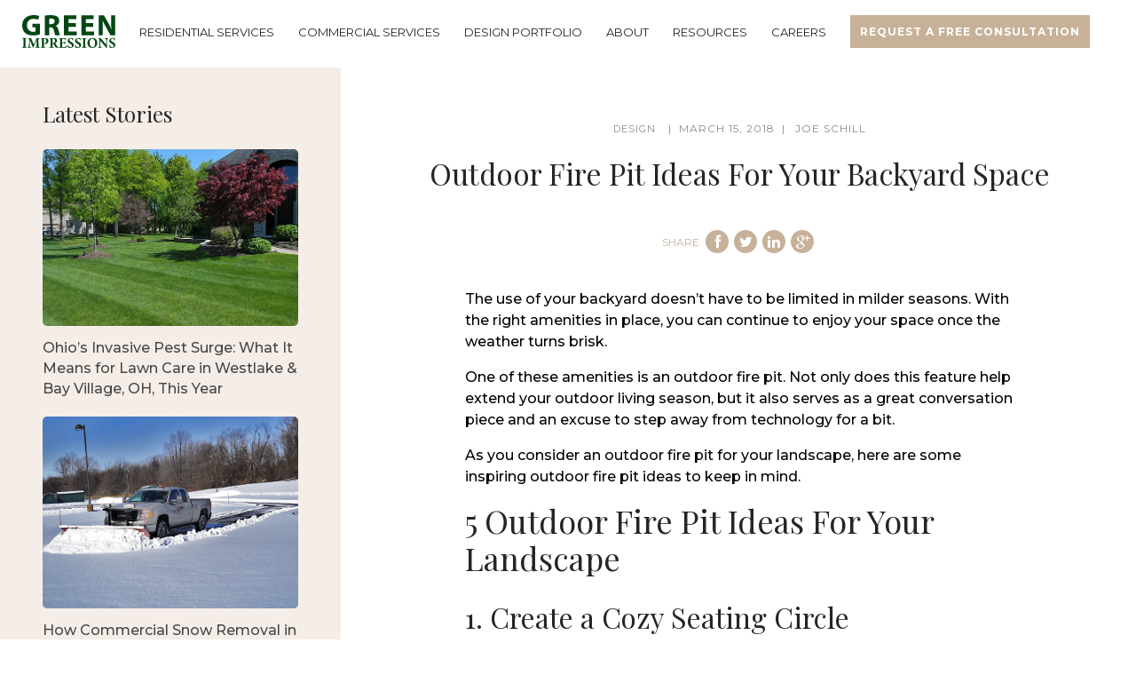

--- FILE ---
content_type: text/html; charset=UTF-8
request_url: https://www.mygreenimpressions.com/blog/outdoor-fire-pit-ideas-backyard
body_size: 13672
content:
<!doctype html><html lang="en"><head>
		<meta charset="utf-8">
		<title>Outdoor Fire Pit Ideas For Your Backyard Space</title>
		
		<link rel="shortcut icon" href="https://www.mygreenimpressions.com/hubfs/file-18137961.ico">
		

		<meta name="description" content="Outdoor fire pits are the perfect addition to a backyard space. Not only do they keep you warm during milder seasons, but they are also a great conversation piece and help you step away from technology. Here are some outdoor fire pit ideas to consider for your landscape design.">
		
<link type="text/css" rel="stylesheet" href="https://www.mygreenimpressions.com/hubfs/hub_generated/template_assets/1/198129398618/1768519541344/template__blog.min.css">

		
		
		
		
		
		
		

		
		
		<meta name="viewport" content="width=device-width, initial-scale=1">

    
    <meta property="og:description" content="Outdoor fire pits are the perfect addition to a backyard space. Not only do they keep you warm during milder seasons, but they are also a great conversation piece and help you step away from technology. Here are some outdoor fire pit ideas to consider for your landscape design.">
    <meta property="og:title" content="Outdoor Fire Pit Ideas For Your Backyard Space">
    <meta name="twitter:description" content="Outdoor fire pits are the perfect addition to a backyard space. Not only do they keep you warm during milder seasons, but they are also a great conversation piece and help you step away from technology. Here are some outdoor fire pit ideas to consider for your landscape design.">
    <meta name="twitter:title" content="Outdoor Fire Pit Ideas For Your Backyard Space">

    

    
    <style>
a.cta_button{-moz-box-sizing:content-box !important;-webkit-box-sizing:content-box !important;box-sizing:content-box !important;vertical-align:middle}.hs-breadcrumb-menu{list-style-type:none;margin:0px 0px 0px 0px;padding:0px 0px 0px 0px}.hs-breadcrumb-menu-item{float:left;padding:10px 0px 10px 10px}.hs-breadcrumb-menu-divider:before{content:'›';padding-left:10px}.hs-featured-image-link{border:0}.hs-featured-image{float:right;margin:0 0 20px 20px;max-width:50%}@media (max-width: 568px){.hs-featured-image{float:none;margin:0;width:100%;max-width:100%}}.hs-screen-reader-text{clip:rect(1px, 1px, 1px, 1px);height:1px;overflow:hidden;position:absolute !important;width:1px}
</style>

<link rel="stylesheet" href="https://www.mygreenimpressions.com/hubfs/hub_generated/template_assets/1/198134647125/1768519537369/template_main.min.css">
<link rel="stylesheet" href="https://cdnjs.cloudflare.com/ajax/libs/font-awesome/6.2.1/css/all.min.css">
<link rel="stylesheet" href="https://www.mygreenimpressions.com/hubfs/hub_generated/template_assets/1/198129396586/1768519537688/template_theme-overrides.min.css">
<link rel="stylesheet" href="https://fonts.googleapis.com/css2?family=Oswald:wght@200;300;400;500;600;700&amp;family=Roboto:ital,wght@0,100;0,300;0,400;0,500;0,700;1,100;1,300;1,400;1,500&amp;display=swap">
<link rel="stylesheet" href="https://fonts.googleapis.com/css2?family=Montserrat:ital,wght@0,100..900;1,100..900&amp;display=swap">
<link rel="stylesheet" href="https://fonts.googleapis.com/css2?family=Roboto+Slab:wght@100..900&amp;display=swap">
<link rel="stylesheet" href="https://fonts.googleapis.com/css2?family=Open+Sans:ital,wght@0,300..800;1,300..800&amp;display=swap">
<link rel="stylesheet" href="https://www.mygreenimpressions.com/hubfs/hub_generated/template_assets/1/198134647375/1768519541953/template_child.min.css">
<link rel="stylesheet" href="https://www.mygreenimpressions.com/hubfs/hub_generated/template_assets/1/198814195852/1768519536235/template_form.min.css">
<link rel="stylesheet" href="https://www.mygreenimpressions.com/hubfs/hub_generated/module_assets/1/198735183368/1762424031414/module_header-section.min.css">

<style>
	@media (max-width:991px){
		
		header.header.cm-header .nav.no_megamenu{
			display:none;
		}
		


</style>


<link rel="stylesheet" href="https://www.mygreenimpressions.com/hubfs/hub_generated/module_assets/1/198134647064/1761295943298/module_content-with-background.min.css">

<style>


  
  
  #modal_post_bottom_section_ind1 .popup_modal_box{
    background: rgba(255, 255, 255, 1.0);
  }
  
  

  
</style>

 
<style>
  .accordion_wrap.post_bottom_section,
  .post_bottom_section ,
  .post_bottom_section{
    padding-top: 63px;
padding-right: 15px;
padding-bottom: 60px;
padding-left: 15px;
margin-top: 0px;
margin-bottom: 0px;

  }

  
  @media(max-width:767px){
    .accordion_wrap.post_bottom_section,
    .post_bottom_section ,
    .post_bottom_section{
      padding-top: 52px;
padding-right: 15px;
padding-bottom: 50px;
padding-left: 15px;
margin-top: 0px;
margin-bottom: 0px;

    }
  }
  
</style>

 
<style>

  

  

  

  

  
  .post_bottom_section *:not(a[class]):not(input):not(.hs-input):not(option):not(.popup_modal *){
    color: rgba(255, 255, 255, 1.0);
  }
  
</style>

 
<style>
  
</style>


<style>
  


</style>

<link rel="stylesheet" href="https://www.mygreenimpressions.com/hubfs/hub_generated/module_assets/1/198129396513/1761295911763/module_footer-section.min.css">

    <style>
      @import url('https://cdnjs.cloudflare.com/ajax/libs/font-awesome/4.0.1/css/font-awesome.css');

      
      .footer.footer_section__2 .footer-section-1 {
        padding-top:1px;
        padding-bottom:1px;
      }
      .footer.footer_section__2 .footer-section-1  .flex_row {
        border-top: 0px solid rgba(0, 0, 0, 1.0);
      }


      

      

      
      .footer.footer_section__2 .footer-section-2 {
        padding-top:1px;
        padding-bottom:1px;
      }
      .footer.footer_section__2 .footer-section-2  .flex_row {
        border-top: 0px solid rgba(199, 178, 153, 1.0);
      }


      

      

      
      .footer.footer_section__2 .footer-section-3 {
        padding-top:1px;
        padding-bottom:1px;
      }
      .footer.footer_section__2 .footer-section-3  .flex_row {
        border-top: 0px solid rgba(0, 0, 0, 1.0);
      }


      

      

      
      .footer.footer_section__2 .footer-section-4 {
        padding-top:1px;
        padding-bottom:1px;
      }
      .footer.footer_section__2 .footer-section-4  .flex_row {
        border-top: 0px solid rgba(0, 0, 0, 1.0);
      }


      

      

      
      .footer.footer_section__2 .footer-section-5 {
        padding-top:1px;
        padding-bottom:1px;
      }
      .footer.footer_section__2 .footer-section-5  .flex_row {
        border-top: 0px solid rgba(0, 0, 0, 1.0);
      }


      

      

      


      
      
      
      
      
      

      .footer.footer_section__2 .footer-section-1 .col-section.num1 .footer-row.row1{
        padding-top: 0px;
        padding-bottom:0px;
      }


      

      

      

      

      
      .footer.footer_section__2 .footer-section-1 .num1 .row1 .footer-image img{
        max-width: 	50px;
      }

      
      
      
      
      

      .footer.footer_section__2 .footer-section-1 .col-section.num2 .footer-row.row1{
        padding-top: 0px;
        padding-bottom:0px;
      }


      

      

      

      

      
      .footer.footer_section__2 .footer-section-1 .num2 .row1 .footer-image img{
        max-width: 	50px;
      }

      
      
      
      
      

      .footer.footer_section__2 .footer-section-1 .col-section.num3 .footer-row.row1{
        padding-top: 0px;
        padding-bottom:0px;
      }


      

      

      

      

      
      .footer.footer_section__2 .footer-section-1 .num3 .row1 .footer-image img{
        max-width: 	50px;
      }

      
      
      
      
      

      .footer.footer_section__2 .footer-section-1 .col-section.num4 .footer-row.row1{
        padding-top: 0px;
        padding-bottom:0px;
      }


      

      

      

      

      
      .footer.footer_section__2 .footer-section-1 .num4 .row1 .footer-image img{
        max-width: 	50px;
      }

      
      
      
      
      

      .footer.footer_section__2 .footer-section-1 .col-section.num5 .footer-row.row1{
        padding-top: 0px;
        padding-bottom:0px;
      }


      

      

      

      

      
      .footer.footer_section__2 .footer-section-1 .num5 .row1 .footer-image img{
        max-width: 	50px;
      }

      
      
      
      
      

      .footer.footer_section__2 .footer-section-1 .col-section.num6 .footer-row.row1{
        padding-top: 0px;
        padding-bottom:0px;
      }


      

      

      

      

      
      .footer.footer_section__2 .footer-section-1 .num6 .row1 .footer-image img{
        max-width: 	50px;
      }

      
      

      .footer.footer_section__2 .footer-section-1 .flex_row.primary_font{
        color: rgba(37, 37, 37, 1.0);
      }

      
      
      
      
      
      

      .footer.footer_section__2 .footer-section-2 .col-section.num1 .footer-row.row1{
        padding-top: 0px;
        padding-bottom:0px;
      }


      

      

      

      

      
      .footer.footer_section__2 .footer-section-2 .num1 .row1 .footer-image img{
        max-width: 	50px;
      }

      
      

      .footer.footer_section__2 .footer-section-2 .flex_row.primary_font{
        color: rgba(37, 37, 37, 1.0);
      }

      
      
      
      
      
      

      .footer.footer_section__2 .footer-section-3 .col-section.num1 .footer-row.row1{
        padding-top: 0px;
        padding-bottom:0px;
      }


      

      

      

      

      
      .footer.footer_section__2 .footer-section-3 .num1 .row1 .footer-image img{
        max-width: 	75px;
      }

      
      
      
      
      

      .footer.footer_section__2 .footer-section-3 .col-section.num2 .footer-row.row1{
        padding-top: 0px;
        padding-bottom:0px;
      }


      

      

      

      

      
      .footer.footer_section__2 .footer-section-3 .num2 .row1 .footer-image img{
        max-width: 	50px;
      }

      
      

      .footer.footer_section__2 .footer-section-3 .flex_row.primary_font{
        color: rgba(37, 37, 37, 1.0);
      }

      
      
      
      
      
      

      .footer.footer_section__2 .footer-section-4 .col-section.num1 .footer-row.row1{
        padding-top: 0px;
        padding-bottom:0px;
      }


      

      

      

      

      
      .footer.footer_section__2 .footer-section-4 .num1 .row1 .footer-image img{
        max-width: 	75px;
      }

      
      
      
      
      

      .footer.footer_section__2 .footer-section-4 .col-section.num2 .footer-row.row1{
        padding-top: 0px;
        padding-bottom:0px;
      }


      

      

      

      

      
      .footer.footer_section__2 .footer-section-4 .num2 .row1 .footer-image img{
        max-width: 	50px;
      }

      
      
      
      
      

      .footer.footer_section__2 .footer-section-4 .col-section.num3 .footer-row.row1{
        padding-top: 0px;
        padding-bottom:0px;
      }


      

      

      

      

      
      .footer.footer_section__2 .footer-section-4 .num3 .row1 .footer-image img{
        max-width: 	50px;
      }

      
      

      .footer.footer_section__2 .footer-section-4 .flex_row.primary_font{
        color: rgba(37, 37, 37, 1.0);
      }

      
      
      
      
      
      

      .footer.footer_section__2 .footer-section-5 .col-section.num1 .footer-row.row1{
        padding-top: 0px;
        padding-bottom:0px;
      }


      

      

      

      

      
      .footer.footer_section__2 .footer-section-5 .num1 .row1 .footer-image img{
        max-width: 	50px;
      }

      
      

      .footer.footer_section__2 .footer-section-5 .flex_row.primary_font{
        color: rgba(37, 37, 37, 1.0);
      }

      



      


      
      
      



      @media(min-width:768px)  {
        .footer.footer_section__2 .footer-section-1 .col-section.num1{
          width: 100%;
        }
      }

      

      @media(max-width:767px)  {
        .footer.footer_section__2 .footer-section-1 .col-section.num1{
          width: 100%;
        }
      }
      



      @media(min-width:768px)  {
        .footer.footer_section__2 .footer-section-1 .col-section.num2{
          width: 100%;
        }
      }

      

      @media(max-width:767px)  {
        .footer.footer_section__2 .footer-section-1 .col-section.num2{
          width: 100%;
        }
      }
      



      @media(min-width:768px)  {
        .footer.footer_section__2 .footer-section-1 .col-section.num3{
          width: 100%;
        }
      }

      

      @media(max-width:767px)  {
        .footer.footer_section__2 .footer-section-1 .col-section.num3{
          width: 100%;
        }
      }
      



      @media(min-width:768px)  {
        .footer.footer_section__2 .footer-section-1 .col-section.num4{
          width: 100%;
        }
      }

      

      @media(max-width:767px)  {
        .footer.footer_section__2 .footer-section-1 .col-section.num4{
          width: 100%;
        }
      }
      



      @media(min-width:768px)  {
        .footer.footer_section__2 .footer-section-1 .col-section.num5{
          width: 100%;
        }
      }

      

      @media(max-width:767px)  {
        .footer.footer_section__2 .footer-section-1 .col-section.num5{
          width: 100%;
        }
      }
      



      @media(min-width:768px)  {
        .footer.footer_section__2 .footer-section-1 .col-section.num6{
          width: 100%;
        }
      }

      

      @media(max-width:767px)  {
        .footer.footer_section__2 .footer-section-1 .col-section.num6{
          width: 100%;
        }
      }
      
      
      
      



      @media(min-width:768px)  {
        .footer.footer_section__2 .footer-section-2 .col-section.num1{
          width: 100%;
        }
      }

      

      @media(max-width:767px)  {
        .footer.footer_section__2 .footer-section-2 .col-section.num1{
          width: 100%;
        }
      }
      
      
      
      



      @media(min-width:768px)  {
        .footer.footer_section__2 .footer-section-3 .col-section.num1{
          width: 100%;
        }
      }

      

      @media(max-width:767px)  {
        .footer.footer_section__2 .footer-section-3 .col-section.num1{
          width: 100%;
        }
      }
      



      @media(min-width:768px)  {
        .footer.footer_section__2 .footer-section-3 .col-section.num2{
          width: 100%;
        }
      }

      

      @media(max-width:767px)  {
        .footer.footer_section__2 .footer-section-3 .col-section.num2{
          width: 100%;
        }
      }
      
      
      
      



      @media(min-width:768px)  {
        .footer.footer_section__2 .footer-section-4 .col-section.num1{
          width: 100%;
        }
      }

      

      @media(max-width:767px)  {
        .footer.footer_section__2 .footer-section-4 .col-section.num1{
          width: 100%;
        }
      }
      



      @media(min-width:768px)  {
        .footer.footer_section__2 .footer-section-4 .col-section.num2{
          width: 100%;
        }
      }

      

      @media(max-width:767px)  {
        .footer.footer_section__2 .footer-section-4 .col-section.num2{
          width: 100%;
        }
      }
      



      @media(min-width:768px)  {
        .footer.footer_section__2 .footer-section-4 .col-section.num3{
          width: 100%;
        }
      }

      

      @media(max-width:767px)  {
        .footer.footer_section__2 .footer-section-4 .col-section.num3{
          width: 100%;
        }
      }
      
      
      
      



      @media(min-width:768px)  {
        .footer.footer_section__2 .footer-section-5 .col-section.num1{
          width: 100%;
        }
      }

      

      @media(max-width:767px)  {
        .footer.footer_section__2 .footer-section-5 .col-section.num1{
          width: 100%;
        }
      }
      
      
    </style>
    
<style>
  @font-face {
    font-family: "Roboto";
    font-weight: 400;
    font-style: normal;
    font-display: swap;
    src: url("/_hcms/googlefonts/Roboto/regular.woff2") format("woff2"), url("/_hcms/googlefonts/Roboto/regular.woff") format("woff");
  }
  @font-face {
    font-family: "Roboto";
    font-weight: 400;
    font-style: normal;
    font-display: swap;
    src: url("/_hcms/googlefonts/Roboto/regular.woff2") format("woff2"), url("/_hcms/googlefonts/Roboto/regular.woff") format("woff");
  }
  @font-face {
    font-family: "Roboto";
    font-weight: 700;
    font-style: normal;
    font-display: swap;
    src: url("/_hcms/googlefonts/Roboto/700.woff2") format("woff2"), url("/_hcms/googlefonts/Roboto/700.woff") format("woff");
  }
  @font-face {
    font-family: "Playfair Display";
    font-weight: 400;
    font-style: normal;
    font-display: swap;
    src: url("/_hcms/googlefonts/Playfair_Display/regular.woff2") format("woff2"), url("/_hcms/googlefonts/Playfair_Display/regular.woff") format("woff");
  }
  @font-face {
    font-family: "Playfair Display";
    font-weight: 700;
    font-style: normal;
    font-display: swap;
    src: url("/_hcms/googlefonts/Playfair_Display/700.woff2") format("woff2"), url("/_hcms/googlefonts/Playfair_Display/700.woff") format("woff");
  }
  @font-face {
    font-family: "Montserrat";
    font-weight: 400;
    font-style: normal;
    font-display: swap;
    src: url("/_hcms/googlefonts/Montserrat/regular.woff2") format("woff2"), url("/_hcms/googlefonts/Montserrat/regular.woff") format("woff");
  }
  @font-face {
    font-family: "Montserrat";
    font-weight: 700;
    font-style: normal;
    font-display: swap;
    src: url("/_hcms/googlefonts/Montserrat/700.woff2") format("woff2"), url("/_hcms/googlefonts/Montserrat/700.woff") format("woff");
  }
  @font-face {
    font-family: "Oswald";
    font-weight: 500;
    font-style: normal;
    font-display: swap;
    src: url("/_hcms/googlefonts/Oswald/500.woff2") format("woff2"), url("/_hcms/googlefonts/Oswald/500.woff") format("woff");
  }
  @font-face {
    font-family: "Oswald";
    font-weight: 400;
    font-style: normal;
    font-display: swap;
    src: url("/_hcms/googlefonts/Oswald/regular.woff2") format("woff2"), url("/_hcms/googlefonts/Oswald/regular.woff") format("woff");
  }
  @font-face {
    font-family: "Oswald";
    font-weight: 700;
    font-style: normal;
    font-display: swap;
    src: url("/_hcms/googlefonts/Oswald/700.woff2") format("woff2"), url("/_hcms/googlefonts/Oswald/700.woff") format("woff");
  }
</style>

<!-- Editor Styles -->
<style id="hs_editor_style" type="text/css">
.header_dnd_area_bottom-row-0-force-full-width-section > .row-fluid {
  max-width: none !important;
}
</style>
    <script type="application/ld+json">
{
  "mainEntityOfPage" : {
    "@type" : "WebPage",
    "@id" : "https://www.mygreenimpressions.com/blog/outdoor-fire-pit-ideas-backyard"
  },
  "author" : {
    "name" : "Joe Schill",
    "url" : "https://www.mygreenimpressions.com/blog/author/joe-schill",
    "@type" : "Person"
  },
  "headline" : "Outdoor Fire Pit Ideas For Your Backyard Space",
  "datePublished" : "2018-03-15T04:00:00.000Z",
  "dateModified" : "2025-11-17T20:33:32.036Z",
  "publisher" : {
    "logo" : {
      "url" : "https://www.mygreenimpressions.com/hubfs/Green-Impressions-Landscaping.png",
      "@type" : "ImageObject"
    },
    "@type" : "Organization"
  },
  "@context" : "https://schema.org",
  "@type" : "BlogPosting",
  "image" : [ "https://www.mygreenimpressions.com/hubfs/Imported_Blog_Media/seating-wall-fire-pit-2.jpg" ]
}
</script>


    

<!-- Callrail -->

<script type="text/javascript" src="//cdn.callrail.com/companies/606237755/33a868f6b1d9eaae53ff/12/swap.js"></script> 

<!-- Meta Pixel Code -->
<script>
!function(f,b,e,v,n,t,s)
{if(f.fbq)return;n=f.fbq=function(){n.callMethod?
n.callMethod.apply(n,arguments):n.queue.push(arguments)};
if(!f._fbq)f._fbq=n;n.push=n;n.loaded=!0;n.version='2.0';
n.queue=[];t=b.createElement(e);t.async=!0;
t.src=v;s=b.getElementsByTagName(e)[0];
s.parentNode.insertBefore(t,s)}(window, document,'script',
'https://connect.facebook.net/en_US/fbevents.js');
fbq('init', '1873424820237030');
fbq('track', 'PageView');
</script>
<noscript>&lt;img  height="1" width="1" style="display:none" src="https://www.facebook.com/tr?id=1873424820237030&amp;amp;ev=PageView&amp;amp;noscript=1"&gt;</noscript>
<!-- End Meta Pixel Code -->


<meta name="facebook-domain-verification" content="bkl1etds4sdwshpr04ntre0xm4ru5p">


<!-- Google tag (gtag.js) -->
<script async src="https://www.googletagmanager.com/gtag/js?id=AW-829279824"></script>
<script>
  window.dataLayer = window.dataLayer || [];
  function gtag(){dataLayer.push(arguments);}
  gtag('js', new Date());


  gtag('config', 'AW-829279824');
</script>


<!-- Google tag (gtag.js) -->
<script async src="https://www.googletagmanager.com/gtag/js?id=G-GYEVXR7VH9"></script>
<script>
  window.dataLayer = window.dataLayer || [];
  function gtag(){dataLayer.push(arguments);}
  gtag('js', new Date());

  gtag('config', 'G-GYEVXR7VH9');
</script>


<link rel="amphtml" href="https://www.mygreenimpressions.com/blog/outdoor-fire-pit-ideas-backyard?hs_amp=true">

<meta property="og:image" content="https://www.mygreenimpressions.com/hubfs/Imported_Blog_Media/seating-wall-fire-pit-2.jpg">
<meta property="og:image:width" content="1037">
<meta property="og:image:height" content="692">

<meta name="twitter:image" content="https://www.mygreenimpressions.com/hubfs/Imported_Blog_Media/seating-wall-fire-pit-2.jpg">


<meta property="og:url" content="https://www.mygreenimpressions.com/blog/outdoor-fire-pit-ideas-backyard">
<meta name="twitter:card" content="summary_large_image">

<link rel="canonical" href="https://www.mygreenimpressions.com/blog/outdoor-fire-pit-ideas-backyard">

<meta property="og:type" content="article">
<link rel="alternate" type="application/rss+xml" href="https://www.mygreenimpressions.com/blog/rss.xml">
<meta name="twitter:domain" content="www.mygreenimpressions.com">
<script src="//platform.linkedin.com/in.js" type="text/javascript">
    lang: en_US
</script>

<meta http-equiv="content-language" content="en">






		
		 
	<meta name="generator" content="HubSpot"></head>
	<body>
		<div class="body-wrapper   hs-content-id-199991474203 hs-blog-post hs-blog-id-198887308661">
			
			
			
			<div data-global-resource-path="GreenImpressions_October2025/templates/partials/header.html"><div class="header-wrapper">
  <div class="header-wrapper-inner">
    <div class="container-fluid header_dnd_sec header_top_sec">
<div class="row-fluid-wrapper">
<div class="row-fluid">
<div class="span12 widget-span widget-type-cell " style="" data-widget-type="cell" data-x="0" data-w="12">

</div><!--end widget-span -->
</div>
</div>
</div>
    <div id="hs_cos_wrapper_header_section" class="hs_cos_wrapper hs_cos_wrapper_widget hs_cos_wrapper_type_module" style="" data-hs-cos-general-type="widget" data-hs-cos-type="module">  




<!--  -->

<!--  -->


<!-- desktop menu -->


<!--  -->





<!--  -->

























<header class="header cm-header  toggle_current_menu  sticky_header_enabled">

	
	
	

	
	
	

	

	<div class="primary-container primary-container-header_section ">
		<div class="primary-section">
			<div class="page-center">
				<div class="container-wrapper">
					 
					<div class="logo-section">
						
						
						
						

						
							<span id="hs_cos_wrapper_header_section_" class="hs_cos_wrapper hs_cos_wrapper_widget hs_cos_wrapper_type_logo" style="" data-hs-cos-general-type="widget" data-hs-cos-type="logo"><a href="/" id="hs-link-header_section_" style="border-width:0px;border:0px;"><img src="https://www.mygreenimpressions.com/hubfs/GreenImpressions_October2025/Images/logo.svg" class="hs-image-widget " height="37" style="height: auto;width:105px;border-width:0px;border:0px;" width="105" alt="Green Impressions" title="Green Impressions" loading=""></a></span>
							

						

						
					</div>
					

					
					
					<div class="nav col-4  menuAdd al_left  no_megamenu ">
						
<div class="mobile-close-icon">
	<svg xmlns="http://www.w3.org/2000/svg" class="svg-icon" style="width: 1em; height: 1em;vertical-align: middle;fill: currentColor;overflow: hidden;" viewbox="0 0 1024 1024" version="1.1"><path d="M810.65984 170.65984q18.3296 0 30.49472 12.16512t12.16512 30.49472q0 18.00192-12.32896 30.33088l-268.67712 268.32896 268.67712 268.32896q12.32896 12.32896 12.32896 30.33088 0 18.3296-12.16512 30.49472t-30.49472 12.16512q-18.00192 0-30.33088-12.32896l-268.32896-268.67712-268.32896 268.67712q-12.32896 12.32896-30.33088 12.32896-18.3296 0-30.49472-12.16512t-12.16512-30.49472q0-18.00192 12.32896-30.33088l268.67712-268.32896-268.67712-268.32896q-12.32896-12.32896-12.32896-30.33088 0-18.3296 12.16512-30.49472t30.49472-12.16512q18.00192 0 30.33088 12.32896l268.32896 268.67712 268.32896-268.67712q12.32896-12.32896 30.33088-12.32896z" /></svg>
</div>
<nav class="header__menu header__menu--desktop">
	
	<ul class="header__menu-wrapper no-list   ">
		






<li class="header__menu-item header__menu-item--depth-1   header__menu-item--has-submenu hs-skip-lang-url-rewrite  more_items more_than_1">
	<a class="header__menu-link header__menu-link--toggle " href="https://www.mygreenimpressions.com/cleveland-landscaping-service" aria-haspopup="true" aria-expanded="false">RESIDENTIAL SERVICES
		<div class="child-trigger">
			<svg xmlns="http://www.w3.org/2000/svg" width="11" height="7" viewbox="0 0 11 7" fill="none">
				<path d="M4.91888 6.76113L0.242419 2.15319C-0.0808065 1.8347 -0.0808065 1.3197 0.242419 1.0046L1.01954 0.238867C1.34276 -0.0796225 1.86543 -0.0796225 2.18521 0.238867L5.5 3.50508L8.81479 0.238867C9.13801 -0.0796225 9.66068 -0.0796225 9.98046 0.238867L10.7576 1.0046C11.0808 1.32309 11.0808 1.83809 10.7576 2.15319L6.08112 6.76113C5.76477 7.07962 5.24211 7.07962 4.91888 6.76113Z" fill="#212429" />
			</svg>
		</div>
		</a>
	
	<div class="mobile-child-trigger"></div>
	
	
	
	<ul class="header__menu-submenu header__menu-submenu--level-2 no-list">
		
		
		
<li class="header__menu-item header__menu-item--depth-2    hs-skip-lang-url-rewrite  single_item">
	<a class="header__menu-link  " href="https://www.mygreenimpressions.com/residential/landscape-design">LANDSCAPE DESIGN</a>
	
	
</li>

		
		
<li class="header__menu-item header__menu-item--depth-2    hs-skip-lang-url-rewrite  single_item">
	<a class="header__menu-link  " href="https://www.mygreenimpressions.com/residential/landscape-maintenance">LANDSCAPE MAINTENANCE</a>
	
	
</li>

		
		
<li class="header__menu-item header__menu-item--depth-2    hs-skip-lang-url-rewrite  single_item">
	<a class="header__menu-link  " href="https://www.mygreenimpressions.com/patio-pavers-unilock">PATIOS &amp; PAVERS</a>
	
	
</li>

		
		
<li class="header__menu-item header__menu-item--depth-2    hs-skip-lang-url-rewrite  single_item">
	<a class="header__menu-link  " href="https://www.mygreenimpressions.com/landscape-water-features">POOLS, SPAS &amp; PONDS</a>
	
	
</li>

		
		
<li class="header__menu-item header__menu-item--depth-2    hs-skip-lang-url-rewrite  single_item">
	<a class="header__menu-link  " href="https://www.mygreenimpressions.com/landscape-lighting">LANDSCAPE LIGHTING</a>
	
	
</li>

		
		
<li class="header__menu-item header__menu-item--depth-2    hs-skip-lang-url-rewrite  single_item">
	<a class="header__menu-link  " href="https://www.mygreenimpressions.com/lawn-irrigation">SPRINKLERS &amp; IRRIGATION</a>
	
	
</li>

		
		
<li class="header__menu-item header__menu-item--depth-2    hs-skip-lang-url-rewrite  single_item">
	<a class="header__menu-link  " href="https://www.mygreenimpressions.com/residential-snow-removal">SNOW REMOVAL</a>
	
	
</li>

		
		
<li class="header__menu-item header__menu-item--depth-2    hs-skip-lang-url-rewrite  single_item">
	<a class="header__menu-link  " href="https://www.mygreenimpressions.com/lawn-care-cleveland">PERSONALIZED LAWN CARE</a>
	
	
</li>

		
		
<li class="header__menu-item header__menu-item--depth-2    hs-skip-lang-url-rewrite  single_item">
	<a class="header__menu-link  " href="https://www.mygreenimpressions.com/mosquito-control">MOSQUITO CONTROL</a>
	
	
</li>

		
	</ul>
	
	
</li>



<li class="header__menu-item header__menu-item--depth-1    hs-skip-lang-url-rewrite  single_item">
	<a class="header__menu-link  " href="https://www.mygreenimpressions.com/commercial-snow-removal-grounds-management">COMMERCIAL SERVICES</a>
	
	
</li>



<li class="header__menu-item header__menu-item--depth-1    hs-skip-lang-url-rewrite  single_item">
	<a class="header__menu-link  " href="https://www.mygreenimpressions.com/portfolio">DESIGN PORTFOLIO</a>
	
	
</li>



<li class="header__menu-item header__menu-item--depth-1    hs-skip-lang-url-rewrite  single_item">
	<a class="header__menu-link  " href="https://www.mygreenimpressions.com/our-team">ABOUT</a>
	
	
</li>



<li class="header__menu-item header__menu-item--depth-1   header__menu-item--has-submenu hs-skip-lang-url-rewrite  two_items  more_than_1">
	<a class="header__menu-link header__menu-link--toggle " href="https://www.mygreenimpressions.com/resources" aria-haspopup="true" aria-expanded="false">RESOURCES
		<div class="child-trigger">
			<svg xmlns="http://www.w3.org/2000/svg" width="11" height="7" viewbox="0 0 11 7" fill="none">
				<path d="M4.91888 6.76113L0.242419 2.15319C-0.0808065 1.8347 -0.0808065 1.3197 0.242419 1.0046L1.01954 0.238867C1.34276 -0.0796225 1.86543 -0.0796225 2.18521 0.238867L5.5 3.50508L8.81479 0.238867C9.13801 -0.0796225 9.66068 -0.0796225 9.98046 0.238867L10.7576 1.0046C11.0808 1.32309 11.0808 1.83809 10.7576 2.15319L6.08112 6.76113C5.76477 7.07962 5.24211 7.07962 4.91888 6.76113Z" fill="#212429" />
			</svg>
		</div>
		</a>
	
	<div class="mobile-child-trigger"></div>
	
	
	
	<ul class="header__menu-submenu header__menu-submenu--level-2 no-list">
		
		
		
<li class="header__menu-item header__menu-item--depth-2    hs-skip-lang-url-rewrite  single_item">
	<a class="header__menu-link  " href="https://www.mygreenimpressions.com/blog">BLOG</a>
	
	
</li>

		
		
<li class="header__menu-item header__menu-item--depth-2    hs-skip-lang-url-rewrite  single_item">
	<a class="header__menu-link  " href="https://www.mygreenimpressions.com/project-financing">PROJECT FINANCING</a>
	
	
</li>

		
	</ul>
	
	
</li>



<li class="header__menu-item header__menu-item--depth-1    hs-skip-lang-url-rewrite  single_item">
	<a class="header__menu-link  " href="https://www.mygreenimpressions.com/careers">CAREERS</a>
	
	
</li>



<li class="header__menu-item header__menu-item--depth-1    hs-skip-lang-url-rewrite  single_item">
	<a class="header__menu-link  " href="https://www.mygreenimpressions.com/request-a-landscape-consultation">REQUEST A FREE CONSULTATION</a>
	
	
</li>




	</ul>
	

	


	


<div class="top-section mobile_section">
	<div class="page-center">
		<div class="cst-inner-wrapper flex_row">


			

			


			
			
			
			
			<div class="btn-section col12 desktop_hide  ">
				
				
				
				<a href="tel:4406888893" class=" hs-button" target="_blank" rel="noopener">
					(440) 688-8893
					
				</a>
				

				
			</div>
			
			
			
			

		</div>
	</div>
</div>




</nav>

					</div>
					
					

					<div class="right-section">

						
						
						

						
						
						


						
						
						

						
						
						<div class="button-section-container btn1">
							
							<div class="btn-section desktop_hide  ">
								
								
								
								<a href="tel:4406888893" class=" hs-button" target="_blank" rel="noopener">
									(440) 688-8893
									
								</a>
								

								

							</div>
							
						</div>
						
						

						
						
						

					</div>
				</div>
			</div>
		</div>
	</div>

	

	

</header>









</div>
    <div class="container-fluid header_dnd_sec header_bottom_sec">
<div class="row-fluid-wrapper">
<div class="row-fluid">
<div class="span12 widget-span widget-type-cell " style="" data-widget-type="cell" data-x="0" data-w="12">

<div class="row-fluid-wrapper row-depth-1 row-number-1 dnd-section header_dnd_area_bottom-row-0-force-full-width-section">
<div class="row-fluid ">
</div><!--end row-->
</div><!--end row-wrapper -->

</div><!--end widget-span -->
</div>
</div>
</div>
  </div>
</div></div>
			
			

			





















<!--  -->









<!--  -->














<div class="external_post_url hide">
  
</div>


<main id="main-content" class="body-container-wrapper blog-post-sidebar-layout cm-blog-post-sidebr">
  <div class="cm-post-wrap">
    <div class="flex_row">
      <div class="left-col">
        <div class="left-col-inner">
          <div class="rec_post left-container">
            <h5>Latest Stories</h5>
            <div class="cm-recent-blog-wrapper">
              <!-- Set the max number of recent posts to be output to the page here -->
              
              
              
              
              
              <div class="recent-post-item">
                
                <div class="rec_image">
                  <img src="https://www.mygreenimpressions.com/hs-fs/hubfs/Ohio%E2%80%99s%20Invasive%20Pest%20Surge%20What%20It%20Means%20for%20Lawn%20Care%20in%20Westlake%20%26%20Bay%20Village%2c%20OH%2c%20This%20Year.jpg?width=767&amp;name=Ohio%E2%80%99s%20Invasive%20Pest%20Surge%20What%20It%20Means%20for%20Lawn%20Care%20in%20Westlake%20&amp;%20Bay%20Village,%20OH,%20This%20Year.jpg" class="recent-hs-featured-image" alt="Lawn Care Westlake, OH &amp; Bay Village, OH">
                </div>
                
                
                <div class="rec_txt">
                  <div class="recent-post-title"><a class="hs-rss-title" href="https://www.mygreenimpressions.com/blog/ohios-invasive-pest-surge-what-it-means-for-lawn-care-in-westlake-bay-village-oh-this-year"><span>Ohio’s Invasive Pest Surge: What It Means for Lawn Care in Westlake &amp; Bay Village, OH, This Year</span></a></div>
                </div>
                
              </div>
                        
              
              
              
              <div class="recent-post-item">
                
                <div class="rec_image">
                  <img src="https://www.mygreenimpressions.com/hs-fs/hubfs/The%20Hidden%20Costs%20of%20Ignoring%20Snow%20Removal%20at%20Your%20Portage%20County%2c%20OH%2c%20Commercial%20Property.jpg?width=767&amp;name=The%20Hidden%20Costs%20of%20Ignoring%20Snow%20Removal%20at%20Your%20Portage%20County,%20OH,%20Commercial%20Property.jpg" class="recent-hs-featured-image" alt="commercial snow removal in lorain county, oh">
                </div>
                
                
                <div class="rec_txt">
                  <div class="recent-post-title"><a class="hs-rss-title" href="https://www.mygreenimpressions.com/blog/how-commercial-snow-removal-in-lorain-county-oh-keeps-entry-routes-clear-for-daily-operations"><span>How Commercial Snow Removal in Lorain County, OH, Keeps Entry Routes Clear for Daily Operations</span></a></div>
                </div>
                
              </div>
                        
              
              
              
              <div class="recent-post-item">
                
                <div class="rec_image">
                  <img src="https://www.mygreenimpressions.com/hs-fs/hubfs/Imported_Blog_Media/Outdoor%20Lighting%20and%20Pergola%20in%20Strongsville%2c%20OH-%20Design%20Ideas%20for%20Stylish%20Outdoor%20Living.jpg?width=767&amp;name=Outdoor%20Lighting%20and%20Pergola%20in%20Strongsville,%20OH-%20Design%20Ideas%20for%20Stylish%20Outdoor%20Living.jpg" class="recent-hs-featured-image" alt="">
                </div>
                
                
                <div class="rec_txt">
                  <div class="recent-post-title"><a class="hs-rss-title" href="https://www.mygreenimpressions.com/blog/outdoor-lighting-and-pergola-in-strongsville-oh-design-ideas-for-stylish-outdoor-living"><span>Outdoor Lighting and Pergola in Strongsville, OH: Design Ideas for Stylish Outdoor Living</span></a></div>
                </div>
                
              </div>
                        
              
              
              
              
            </div>
          </div>

          <div class="nsl" style="background-image: url(https://www.mygreenimpressions.com/hubfs/raw_assets/public/GreenImpressions_October2025/images/P1020049.jpg);">
            <div class="nsl-wrap left-container">
              <div class="nsl-cnt">
                <div id="hs_cos_wrapper_subscribe_our_blog" class="hs_cos_wrapper hs_cos_wrapper_widget hs_cos_wrapper_type_module widget-type-rich_text" style="" data-hs-cos-general-type="widget" data-hs-cos-type="module"><span id="hs_cos_wrapper_subscribe_our_blog_" class="hs_cos_wrapper hs_cos_wrapper_widget hs_cos_wrapper_type_rich_text" style="" data-hs-cos-general-type="widget" data-hs-cos-type="rich_text"><h2>Subscribe to Our Blog</h2>
<p style="margin-bottom: 0;">Get landscaping tips delivered right to your inbox.</p></span></div>
              </div>
              <div class="nsl-form">
                <div id="hs_cos_wrapper_form" class="hs_cos_wrapper hs_cos_wrapper_widget hs_cos_wrapper_type_module widget-type-form" style="" data-hs-cos-general-type="widget" data-hs-cos-type="module">


	



	<span id="hs_cos_wrapper_form_" class="hs_cos_wrapper hs_cos_wrapper_widget hs_cos_wrapper_type_form" style="" data-hs-cos-general-type="widget" data-hs-cos-type="form">
<div id="hs_form_target_form" class="hs-form-html" data-form-id="5db2f823-94ba-45d7-a99a-1f254b56b614" data-portal-id="50418627" data-region="na1"></div>




</span>
</div>
              </div>
            </div>
          </div>

          <div class="post_topics">
            <div class="title-with-topic-section left-container">
              <div id="hs_cos_wrapper_post_filter" class="hs_cos_wrapper hs_cos_wrapper_widget hs_cos_wrapper_type_module widget-type-post_filter" style="" data-hs-cos-general-type="widget" data-hs-cos-type="module">


  



  




<span id="hs_cos_wrapper_post_filter_" class="hs_cos_wrapper hs_cos_wrapper_widget hs_cos_wrapper_type_post_filter" style="" data-hs-cos-general-type="widget" data-hs-cos-type="post_filter"><div class="block">
  <h3>Browse by Topic</h3>
  <div class="widget-module">
    <ul>
      
        <li>
          <a href="https://www.mygreenimpressions.com/blog/tag/design">Design <span class="filter-link-count" dir="ltr">(178)</span></a>
        </li>
      
        <li>
          <a href="https://www.mygreenimpressions.com/blog/tag/maintenance">Maintenance <span class="filter-link-count" dir="ltr">(107)</span></a>
        </li>
      
        <li>
          <a href="https://www.mygreenimpressions.com/blog/tag/installation">Installation <span class="filter-link-count" dir="ltr">(52)</span></a>
        </li>
      
        <li>
          <a href="https://www.mygreenimpressions.com/blog/tag/healthy-lawn">Healthy Lawn <span class="filter-link-count" dir="ltr">(31)</span></a>
        </li>
      
        <li>
          <a href="https://www.mygreenimpressions.com/blog/tag/landscape-lighting">Landscape Lighting <span class="filter-link-count" dir="ltr">(22)</span></a>
        </li>
      
    </ul>
    
  </div>
</div>
</span></div>
            </div>
          </div>
          <div class="refer_friends" style="background-image: url(https://www.mygreenimpressions.com/hubfs/raw_assets/public/GreenImpressions_October2025/images/Refer-a-Friend.jpg);">
            <div class="reffer_inner left-container">
              <div class="refer-cnt">
                <div id="hs_cos_wrapper_reder_friends" class="hs_cos_wrapper hs_cos_wrapper_widget hs_cos_wrapper_type_module widget-type-rich_text" style="" data-hs-cos-general-type="widget" data-hs-cos-type="module"><span id="hs_cos_wrapper_reder_friends_" class="hs_cos_wrapper hs_cos_wrapper_widget hs_cos_wrapper_type_rich_text" style="" data-hs-cos-general-type="widget" data-hs-cos-type="rich_text"><h2>Refer a Friend</h2>
<p style="margin-bottom: 0;">Sign up for our referral program and get $100</p></span></div>
              </div>
              <div class="btn_row">
                <div id="hs_cos_wrapper_button" class="hs_cos_wrapper hs_cos_wrapper_widget hs_cos_wrapper_type_module" style="" data-hs-cos-general-type="widget" data-hs-cos-type="module">
  



  
    
  



<a class="hs-button" href="/sharethelove" id="hs-button_button" rel="">
  refer a friend today
</a>

</div>
              </div>
            </div>
          </div>
        </div>
      </div>

      <div class="right-col">
        <div class="post-section">
          <div class="post-header">
            <p class="post-tag">
              
              <a class="topic-link" href="https://www.mygreenimpressions.com/blog/tag/design">Design</a>
              
            </p>

            <span class="post-date">March 15, 2018</span>
            <div class="post_author_wrap">
              <a class="author-link" href="https://www.mygreenimpressions.com/blog/author/joe-schill">
                Joe Schill
              </a>
            </div>
          </div>
          <h2 class="post-title">
            <span id="hs_cos_wrapper_name" class="hs_cos_wrapper hs_cos_wrapper_meta_field hs_cos_wrapper_type_text" style="" data-hs-cos-general-type="meta_field" data-hs-cos-type="text">Outdoor Fire Pit Ideas For Your Backyard Space</span>
          </h2>
          <div class="social-sharing">
            <span class="shar-txt">share</span>
            <ul class="share-buttons">
              <li>
                <a href="http://www.facebook.com/share.php?u=https://www.mygreenimpressions.com/blog/outdoor-fire-pit-ideas-backyard" class="facebook-share" target="_blank">
                  <i class="fa fa-facebook" aria-hidden="true"></i></a>
              </li>
              <li>
                <a href="https://x.com/intent/tweet?url=https://www.mygreenimpressions.com/blog/outdoor-fire-pit-ideas-backyard&amp;text=Outdoor%20Fire%20Pit%20Ideas%20For%20Your%20Backyard%20Space" class="twitter-share" target="_blank">
                  <i class="fa fa-twitter" aria-hidden="true"></i></a>
              </li>
              <li>
                <a href="http://www.linkedin.com/shareArticle?mini=true&amp;url=https://www.mygreenimpressions.com/blog/outdoor-fire-pit-ideas-backyard" class="linkedin-share" target="_blank">
                  <i class="fa fa-linkedin" aria-hidden="true"></i>
                </a>
              </li>
              <li>
                <a href="https://plus.google.com/share?url=https://www.mygreenimpressions.com/blog/outdoor-fire-pit-ideas-backyard" class="google-plus" target="_blank">
                  <i class="fa fa-google-plus" aria-hidden="true"></i>
                </a>
              </li>
            </ul>
          </div>
          <div class="custom_summary hide">
            
          </div>
          <div class="post-body">
            <span id="hs_cos_wrapper_post_body" class="hs_cos_wrapper hs_cos_wrapper_meta_field hs_cos_wrapper_type_rich_text" style="" data-hs-cos-general-type="meta_field" data-hs-cos-type="rich_text"><p>The use of your backyard doesn’t have to be limited in milder seasons. With the right amenities in place, you can continue to enjoy your space once the weather turns brisk.</p> 
<!--more--> 
<p>One of these amenities is an outdoor fire pit. Not only does this feature help extend your outdoor living season, but it also serves as a great conversation piece and an excuse to step away from technology for a bit.</p> 
<p>As you consider an outdoor fire pit for your landscape, here are some inspiring outdoor fire pit ideas to keep in mind.</p> 
<h2>5 Outdoor Fire Pit Ideas For Your Landscape</h2> 
<h3>1. Create a Cozy Seating Circle</h3> 
<p>Entertain guests often? If so, adding benches around an outdoor fire pit can help accommodate these needs. This cozy seating design also makes the pit a more prominent focal point in your outdoor living space.</p> 
<p><img src="https://www.mygreenimpressions.com/hs-fs/hubfs/Imported_Blog_Media/outdoor-fire-pit-with-seating-2.jpg?width=572&amp;height=381&amp;name=outdoor-fire-pit-with-seating-2.jpg" alt="outdoor-fire-pit-with-seating.jpeg" width="572" height="381" srcset="https://www.mygreenimpressions.com/hs-fs/hubfs/Imported_Blog_Media/outdoor-fire-pit-with-seating-2.jpg?width=286&amp;height=191&amp;name=outdoor-fire-pit-with-seating-2.jpg 286w, https://www.mygreenimpressions.com/hs-fs/hubfs/Imported_Blog_Media/outdoor-fire-pit-with-seating-2.jpg?width=572&amp;height=381&amp;name=outdoor-fire-pit-with-seating-2.jpg 572w, https://www.mygreenimpressions.com/hs-fs/hubfs/Imported_Blog_Media/outdoor-fire-pit-with-seating-2.jpg?width=858&amp;height=572&amp;name=outdoor-fire-pit-with-seating-2.jpg 858w, https://www.mygreenimpressions.com/hs-fs/hubfs/Imported_Blog_Media/outdoor-fire-pit-with-seating-2.jpg?width=1144&amp;height=762&amp;name=outdoor-fire-pit-with-seating-2.jpg 1144w, https://www.mygreenimpressions.com/hs-fs/hubfs/Imported_Blog_Media/outdoor-fire-pit-with-seating-2.jpg?width=1430&amp;height=953&amp;name=outdoor-fire-pit-with-seating-2.jpg 1430w, https://www.mygreenimpressions.com/hs-fs/hubfs/Imported_Blog_Media/outdoor-fire-pit-with-seating-2.jpg?width=1716&amp;height=1143&amp;name=outdoor-fire-pit-with-seating-2.jpg 1716w" sizes="(max-width: 572px) 100vw, 572px"></p> 
<p>(Source: <a href="https://www.hgtv.com/design/outdoor-design/outdoor-spaces/fire-pits-and-fireplaces/30-cool-fire-pit-ideas-pictures" target="_blank">HGTV</a>)</p> 
<h3>2. Design Under an Arched Veranda</h3> 
<p>While outdoor fire pits provide warmth on cold nights, other situations like rainfall can present challenges. By designing this feature under a protected structure like an arched veranda, homeowners can further extend their use of the amenity and—in this particular case—highlight their rooftop.</p> 
<p><img src="https://www.mygreenimpressions.com/hs-fs/hubfs/Imported_Blog_Media/fire-pit-under-veranda-2.jpg?width=572&amp;height=381&amp;name=fire-pit-under-veranda-2.jpg" alt="fire-pit-under-veranda.jpeg" width="572" height="381" srcset="https://www.mygreenimpressions.com/hs-fs/hubfs/Imported_Blog_Media/fire-pit-under-veranda-2.jpg?width=286&amp;height=191&amp;name=fire-pit-under-veranda-2.jpg 286w, https://www.mygreenimpressions.com/hs-fs/hubfs/Imported_Blog_Media/fire-pit-under-veranda-2.jpg?width=572&amp;height=381&amp;name=fire-pit-under-veranda-2.jpg 572w, https://www.mygreenimpressions.com/hs-fs/hubfs/Imported_Blog_Media/fire-pit-under-veranda-2.jpg?width=858&amp;height=572&amp;name=fire-pit-under-veranda-2.jpg 858w, https://www.mygreenimpressions.com/hs-fs/hubfs/Imported_Blog_Media/fire-pit-under-veranda-2.jpg?width=1144&amp;height=762&amp;name=fire-pit-under-veranda-2.jpg 1144w, https://www.mygreenimpressions.com/hs-fs/hubfs/Imported_Blog_Media/fire-pit-under-veranda-2.jpg?width=1430&amp;height=953&amp;name=fire-pit-under-veranda-2.jpg 1430w, https://www.mygreenimpressions.com/hs-fs/hubfs/Imported_Blog_Media/fire-pit-under-veranda-2.jpg?width=1716&amp;height=1143&amp;name=fire-pit-under-veranda-2.jpg 1716w" sizes="(max-width: 572px) 100vw, 572px"></p> 
<p>(Source: <a href="https://www.hgtv.com/design/outdoor-design/outdoor-spaces/fire-pits-and-fireplaces/30-cool-fire-pit-ideas-pictures" target="_blank">HGTV</a>)</p> 
<h3>3. Include Built-In Seating</h3> 
<p>The design of outdoor fire pits should be a blend of look and function. Built-in seating combines these two elements by pairing similar stonework with sturdy and reliable materials. What’s more: the built-in seating area naturally encircles the fire pit area.</p> 
<p><img src="https://www.mygreenimpressions.com/hs-fs/hubfs/Imported_Blog_Media/seating-wall-fire-pit-2.jpg?width=572&amp;height=382&amp;name=seating-wall-fire-pit-2.jpg" alt="seating-wall-fire-pit.jpg" width="572" height="382" srcset="https://www.mygreenimpressions.com/hs-fs/hubfs/Imported_Blog_Media/seating-wall-fire-pit-2.jpg?width=286&amp;height=191&amp;name=seating-wall-fire-pit-2.jpg 286w, https://www.mygreenimpressions.com/hs-fs/hubfs/Imported_Blog_Media/seating-wall-fire-pit-2.jpg?width=572&amp;height=382&amp;name=seating-wall-fire-pit-2.jpg 572w, https://www.mygreenimpressions.com/hs-fs/hubfs/Imported_Blog_Media/seating-wall-fire-pit-2.jpg?width=858&amp;height=573&amp;name=seating-wall-fire-pit-2.jpg 858w, https://www.mygreenimpressions.com/hs-fs/hubfs/Imported_Blog_Media/seating-wall-fire-pit-2.jpg?width=1144&amp;height=764&amp;name=seating-wall-fire-pit-2.jpg 1144w, https://www.mygreenimpressions.com/hs-fs/hubfs/Imported_Blog_Media/seating-wall-fire-pit-2.jpg?width=1430&amp;height=955&amp;name=seating-wall-fire-pit-2.jpg 1430w, https://www.mygreenimpressions.com/hs-fs/hubfs/Imported_Blog_Media/seating-wall-fire-pit-2.jpg?width=1716&amp;height=1146&amp;name=seating-wall-fire-pit-2.jpg 1716w" sizes="(max-width: 572px) 100vw, 572px"></p> 
<h3>4. Combine Fire and Stone</h3> 
<p>Going for an earthy, zen look in your outdoor living space? Then you might want to consider using stones in your outdoor fire pit. The combination of large riverbed stones and fire creates a contemporary look that will coincide with the rest of your landscape.</p> 
<p><img src="https://www.mygreenimpressions.com/hs-fs/hubfs/Imported_Blog_Media/fire-pit-with-stones-2.jpg?width=572&amp;height=422&amp;name=fire-pit-with-stones-2.jpg" alt="fire-pit-with-stones.jpg" width="572" height="422" srcset="https://www.mygreenimpressions.com/hs-fs/hubfs/Imported_Blog_Media/fire-pit-with-stones-2.jpg?width=286&amp;height=211&amp;name=fire-pit-with-stones-2.jpg 286w, https://www.mygreenimpressions.com/hs-fs/hubfs/Imported_Blog_Media/fire-pit-with-stones-2.jpg?width=572&amp;height=422&amp;name=fire-pit-with-stones-2.jpg 572w, https://www.mygreenimpressions.com/hs-fs/hubfs/Imported_Blog_Media/fire-pit-with-stones-2.jpg?width=858&amp;height=633&amp;name=fire-pit-with-stones-2.jpg 858w, https://www.mygreenimpressions.com/hs-fs/hubfs/Imported_Blog_Media/fire-pit-with-stones-2.jpg?width=1144&amp;height=844&amp;name=fire-pit-with-stones-2.jpg 1144w, https://www.mygreenimpressions.com/hs-fs/hubfs/Imported_Blog_Media/fire-pit-with-stones-2.jpg?width=1430&amp;height=1055&amp;name=fire-pit-with-stones-2.jpg 1430w, https://www.mygreenimpressions.com/hs-fs/hubfs/Imported_Blog_Media/fire-pit-with-stones-2.jpg?width=1716&amp;height=1266&amp;name=fire-pit-with-stones-2.jpg 1716w" sizes="(max-width: 572px) 100vw, 572px"></p> 
<p>(Source: <a href="https://freshome.com/fire-pit-ideas/" target="_blank">Freshome</a>)</p> 
<h3>5. Add Multipurpose Elements</h3> 
<p>While an outdoor fire pit is typically thought of as a space to relax and warm up, there is potential for other uses as well. For instance, if you add a large enough table around the feature, you can easily turn it into a dining area. The inclusion of <a href="https://www.mygreenimpressions.com/blog/outdoor-landscape-lighting-backyard" target="_blank">outdoor lighting</a> is important for keeping this space illuminated.</p> 
<p><img src="https://www.mygreenimpressions.com/hs-fs/hubfs/Imported_Blog_Media/fire-pit-table-2.jpg?width=572&amp;height=429&amp;name=fire-pit-table-2.jpg" alt="fire-pit-table.jpg" width="572" height="429" srcset="https://www.mygreenimpressions.com/hs-fs/hubfs/Imported_Blog_Media/fire-pit-table-2.jpg?width=286&amp;height=215&amp;name=fire-pit-table-2.jpg 286w, https://www.mygreenimpressions.com/hs-fs/hubfs/Imported_Blog_Media/fire-pit-table-2.jpg?width=572&amp;height=429&amp;name=fire-pit-table-2.jpg 572w, https://www.mygreenimpressions.com/hs-fs/hubfs/Imported_Blog_Media/fire-pit-table-2.jpg?width=858&amp;height=644&amp;name=fire-pit-table-2.jpg 858w, https://www.mygreenimpressions.com/hs-fs/hubfs/Imported_Blog_Media/fire-pit-table-2.jpg?width=1144&amp;height=858&amp;name=fire-pit-table-2.jpg 1144w, https://www.mygreenimpressions.com/hs-fs/hubfs/Imported_Blog_Media/fire-pit-table-2.jpg?width=1430&amp;height=1073&amp;name=fire-pit-table-2.jpg 1430w, https://www.mygreenimpressions.com/hs-fs/hubfs/Imported_Blog_Media/fire-pit-table-2.jpg?width=1716&amp;height=1287&amp;name=fire-pit-table-2.jpg 1716w" sizes="(max-width: 572px) 100vw, 572px"></p> 
<p>(Source: <a href="https://freshome.com/fire-pit-ideas/" target="_blank">Freshome</a>)</p> 
<p>When considering the idea of an outdoor fire pit, many homeowners search for inspiration to fuel their design. While the above list is a helpful start, the Green Impressions team has plenty more outdoor fire pit ideas to share from previous landscape design projects. Download a free copy of our <a href="https://www.mygreenimpressions.com/lookbook" target="_blank">2018 Landscape Design Look Book</a> and take a look.</p></span>
          </div>
          <ul class="pagination">       
            <li> 
              <a href="/blog-2018">Back to index</a>
            </li>
            
            <li class="previous-post">
              <a href="/blog/display-2018-great-big-home-and-garden-show">Previous</a> 
            </li>
            
            
            <li class="next-post"> 
              <a href="/blog/when-to-fertilize-northeast-ohio-lawn">Next</a>
            </li> 
            
          </ul>
        </div>
        <div class="post-btm">
          <div class="post-btm-inner">
            <div id="hs_cos_wrapper_post_bottom_section" class="hs_cos_wrapper hs_cos_wrapper_widget hs_cos_wrapper_type_module" style="" data-hs-cos-general-type="widget" data-hs-cos-type="module">  



<div class="post_bottom_section dnd_padd cnt-wit-bg-wrp post-btm-sec image_bg_ty  bg_primary_bg_th center center_bg_pos _vid_ty to top_grad_dir ">
  


<div class="bg_el overlay_bg" style="background-color:rgba(0, 0, 0, 0.0)"></div>





<div class="bg_el bg_img" style="background-image:url(https://www.mygreenimpressions.com/hubfs/raw_assets/public/GreenImpressions_October2025/images/CTA_strip_Bg1.jpg);background-position:center center"></div>












  <div class="page-center pdlr10 full_width">

    <div class="content_widget text_center">
      
      <h2 class="title">
        Keep your lawn in great shape year-round.
        </h2>
        

        <div class="rich_text">
      <p>Schedule a free maintenance estimate today.</p>
    </div>
    <!--      -->
   


    
    






<div class="btn_row count_1 oneButton">
  
  

  

    
  <div class="btn_item ty_std index1" data-coun="">                           
           
    
    
    
    
    
    

    
    <a href="https://www.mygreenimpressions.com/request-a-landscape-consultation" class="hs-sec-btn ">
      Get Your Free Estimate
    </a>
    

    
  </div>
  
  
</div>











    
  </div>
</div>


























</div>












  



</div>
          </div>
        </div>
      </div>
    </div>
  </div>
</main>





			
			
			<div data-global-resource-path="GreenImpressions_October2025/templates/partials/footer.html"><div class="footer_partial_wrapper">
  <div class="container-fluid footer_dnd_sec footer_top_sec">
<div class="row-fluid-wrapper">
<div class="row-fluid">
<div class="span12 widget-span widget-type-cell " style="" data-widget-type="cell" data-x="0" data-w="12">

</div><!--end widget-span -->
</div>
</div>
</div>

  <div id="hs_cos_wrapper_footer_section__2" class="hs_cos_wrapper hs_cos_wrapper_widget hs_cos_wrapper_type_module" style="" data-hs-cos-general-type="widget" data-hs-cos-type="module">









<footer class="footer footer_section__2 cm-footer">

  

  
  


  

  

  <div class="footer-section top-section  footer-section-1  tab_hide mobile_hide border_0 _bg_choice ">
    <div class="page-center">
      <div class="flex_row primary_font " style="">
        
        <div class="col-section  num1  ">

          
          <div class="footer-row   al_center al_tab_center al_mob_center row1 type_richtext  "> 

            
            
            

            
            
            


            
            
            

            
            
            

            
            
            

            
            
            

            
            
            

            
            
            

            
            
            

            
            
            

            
            
            

            
            
            <div class="footer-content">
              <h3>Green Impressions</h3>
            </div>
            
            

            
            
              

              </div>
              
            </div>
            
        <div class="col-section location-icon num2  ">

          
          <div class="footer-row   al_center al_tab_center al_mob_center row1 type_social_icons  "> 

            
            
            

            
            
            


            
            
            

            
            
            

            
            
            

            
            
            

            
            
            

            
            
            

            
            
            <div class="footer-social">
              
              <div class="footer-social-item tyimg">
                
                
                

                

                
                
                <img src="https://www.mygreenimpressions.com/hs-fs/hubfs/GreenImpressions_October2025/Images/map-icon.png?width=12&amp;name=map-icon.png" alt="map" title="map" width="12" loading="lazy" srcset="https://www.mygreenimpressions.com/hs-fs/hubfs/GreenImpressions_October2025/Images/map-icon.png?width=6&amp;name=map-icon.png 6w, https://www.mygreenimpressions.com/hs-fs/hubfs/GreenImpressions_October2025/Images/map-icon.png?width=12&amp;name=map-icon.png 12w, https://www.mygreenimpressions.com/hs-fs/hubfs/GreenImpressions_October2025/Images/map-icon.png?width=18&amp;name=map-icon.png 18w, https://www.mygreenimpressions.com/hs-fs/hubfs/GreenImpressions_October2025/Images/map-icon.png?width=24&amp;name=map-icon.png 24w, https://www.mygreenimpressions.com/hs-fs/hubfs/GreenImpressions_October2025/Images/map-icon.png?width=30&amp;name=map-icon.png 30w, https://www.mygreenimpressions.com/hs-fs/hubfs/GreenImpressions_October2025/Images/map-icon.png?width=36&amp;name=map-icon.png 36w" sizes="(max-width: 12px) 100vw, 12px">
                

                


                
              </div>
              
            </div>
            
            

            
            
            

            
            
            

            
            
            

            
            
              

              </div>
              
            </div>
            
        <div class="col-section  num3  ">

          
          <div class="footer-row   al_center al_tab_center al_mob_center row1 type_richtext  "> 

            
            
            

            
            
            


            
            
            

            
            
            

            
            
            

            
            
            

            
            
            

            
            
            

            
            
            

            
            
            

            
            
            

            
            
            <div class="footer-content">
              <p>842 Abbe Road <br>Sheffield Village, OH <br>44054</p>
            </div>
            
            

            
            
              

              </div>
              
            </div>
            
        <div class="col-section phone-icon num4  ">

          
          <div class="footer-row   al_center al_tab_center al_mob_center row1 type_social_icons  "> 

            
            
            

            
            
            


            
            
            

            
            
            

            
            
            

            
            
            

            
            
            

            
            
            

            
            
            <div class="footer-social">
              
              <div class="footer-social-item tyimg">
                
                
                

                

                
                
                <img src="https://www.mygreenimpressions.com/hs-fs/hubfs/GreenImpressions_October2025/Images/phone.png?width=17&amp;name=phone.png" alt="phone" title="phone" width="17" loading="lazy" srcset="https://www.mygreenimpressions.com/hs-fs/hubfs/GreenImpressions_October2025/Images/phone.png?width=9&amp;name=phone.png 9w, https://www.mygreenimpressions.com/hs-fs/hubfs/GreenImpressions_October2025/Images/phone.png?width=17&amp;name=phone.png 17w, https://www.mygreenimpressions.com/hs-fs/hubfs/GreenImpressions_October2025/Images/phone.png?width=26&amp;name=phone.png 26w, https://www.mygreenimpressions.com/hs-fs/hubfs/GreenImpressions_October2025/Images/phone.png?width=34&amp;name=phone.png 34w, https://www.mygreenimpressions.com/hs-fs/hubfs/GreenImpressions_October2025/Images/phone.png?width=43&amp;name=phone.png 43w, https://www.mygreenimpressions.com/hs-fs/hubfs/GreenImpressions_October2025/Images/phone.png?width=51&amp;name=phone.png 51w" sizes="(max-width: 17px) 100vw, 17px">
                

                


                
              </div>
              
            </div>
            
            

            
            
            

            
            
            

            
            
            

            
            
              

              </div>
              
            </div>
            
        <div class="col-section  num5  ">

          
          <div class="footer-row   al_center al_tab_center al_mob_center row1 type_richtext  "> 

            
            
            

            
            
            


            
            
            

            
            
            

            
            
            

            
            
            

            
            
            

            
            
            

            
            
            

            
            
            

            
            
            

            
            
            <div class="footer-content">
              <p><a href="tel:440-240-8508" rel="noopener">440-240-8508</a></p>
            </div>
            
            

            
            
              

              </div>
              
            </div>
            
        <div class="col-section  num6  ">

          
          <div class="footer-row   al_center al_tab_center al_mob_center row1 type_social_icons  "> 

            
            
            

            
            
            


            
            
            

            
            
            

            
            
            

            
            
            

            
            
            

            
            
            

            
            
            <div class="footer-social">
              
              <div class="footer-social-item tyimg">
                
                
                <a href="https://www.facebook.com/GreenImpressions" target="_blank" rel="noopener">

                

                
                
                <img src="https://www.mygreenimpressions.com/hs-fs/hubfs/GreenImpressions_October2025/Images/facebook-icon.png?width=28&amp;name=facebook-icon.png" alt="Facebook" title="Facebook" width="28" loading="lazy" srcset="https://www.mygreenimpressions.com/hs-fs/hubfs/GreenImpressions_October2025/Images/facebook-icon.png?width=14&amp;name=facebook-icon.png 14w, https://www.mygreenimpressions.com/hs-fs/hubfs/GreenImpressions_October2025/Images/facebook-icon.png?width=28&amp;name=facebook-icon.png 28w, https://www.mygreenimpressions.com/hs-fs/hubfs/GreenImpressions_October2025/Images/facebook-icon.png?width=42&amp;name=facebook-icon.png 42w, https://www.mygreenimpressions.com/hs-fs/hubfs/GreenImpressions_October2025/Images/facebook-icon.png?width=56&amp;name=facebook-icon.png 56w, https://www.mygreenimpressions.com/hs-fs/hubfs/GreenImpressions_October2025/Images/facebook-icon.png?width=70&amp;name=facebook-icon.png 70w, https://www.mygreenimpressions.com/hs-fs/hubfs/GreenImpressions_October2025/Images/facebook-icon.png?width=84&amp;name=facebook-icon.png 84w" sizes="(max-width: 28px) 100vw, 28px">
                

                


                </a>
              </div>
              
              <div class="footer-social-item tyimg">
                
                
                <a href="http://www.twitter.com/GreenImpress" target="_blank" rel="noopener">

                

                
                
                <img src="https://www.mygreenimpressions.com/hs-fs/hubfs/GreenImpressions_October2025/Images/Icon-Twitter.png?width=28&amp;name=Icon-Twitter.png" alt="Twitter" title="Twitter" width="28" loading="lazy" srcset="https://www.mygreenimpressions.com/hs-fs/hubfs/GreenImpressions_October2025/Images/Icon-Twitter.png?width=14&amp;name=Icon-Twitter.png 14w, https://www.mygreenimpressions.com/hs-fs/hubfs/GreenImpressions_October2025/Images/Icon-Twitter.png?width=28&amp;name=Icon-Twitter.png 28w, https://www.mygreenimpressions.com/hs-fs/hubfs/GreenImpressions_October2025/Images/Icon-Twitter.png?width=42&amp;name=Icon-Twitter.png 42w, https://www.mygreenimpressions.com/hs-fs/hubfs/GreenImpressions_October2025/Images/Icon-Twitter.png?width=56&amp;name=Icon-Twitter.png 56w, https://www.mygreenimpressions.com/hs-fs/hubfs/GreenImpressions_October2025/Images/Icon-Twitter.png?width=70&amp;name=Icon-Twitter.png 70w, https://www.mygreenimpressions.com/hs-fs/hubfs/GreenImpressions_October2025/Images/Icon-Twitter.png?width=84&amp;name=Icon-Twitter.png 84w" sizes="(max-width: 28px) 100vw, 28px">
                

                


                </a>
              </div>
              
              <div class="footer-social-item tyimg">
                
                
                <a href="https://www.instagram.com/greenimpressions/" target="_blank" rel="noopener">

                

                
                
                <img src="https://www.mygreenimpressions.com/hs-fs/hubfs/GreenImpressions_October2025/Images/instagram-icon.png?width=28&amp;name=instagram-icon.png" alt="Instagram" title="Instagram" width="28" loading="lazy" srcset="https://www.mygreenimpressions.com/hs-fs/hubfs/GreenImpressions_October2025/Images/instagram-icon.png?width=14&amp;name=instagram-icon.png 14w, https://www.mygreenimpressions.com/hs-fs/hubfs/GreenImpressions_October2025/Images/instagram-icon.png?width=28&amp;name=instagram-icon.png 28w, https://www.mygreenimpressions.com/hs-fs/hubfs/GreenImpressions_October2025/Images/instagram-icon.png?width=42&amp;name=instagram-icon.png 42w, https://www.mygreenimpressions.com/hs-fs/hubfs/GreenImpressions_October2025/Images/instagram-icon.png?width=56&amp;name=instagram-icon.png 56w, https://www.mygreenimpressions.com/hs-fs/hubfs/GreenImpressions_October2025/Images/instagram-icon.png?width=70&amp;name=instagram-icon.png 70w, https://www.mygreenimpressions.com/hs-fs/hubfs/GreenImpressions_October2025/Images/instagram-icon.png?width=84&amp;name=instagram-icon.png 84w" sizes="(max-width: 28px) 100vw, 28px">
                

                


                </a>
              </div>
              
              <div class="footer-social-item tyimg">
                
                
                <a href="https://www.youtube.com/channel/UCQ2MsTuY129H1j3wEvBLx7g" target="_blank" rel="noopener">

                

                
                
                <img src="https://www.mygreenimpressions.com/hs-fs/hubfs/GreenImpressions_October2025/Images/youtube-icon.png?width=28&amp;name=youtube-icon.png" alt="Youtube" title="Youtube" width="28" loading="lazy" srcset="https://www.mygreenimpressions.com/hs-fs/hubfs/GreenImpressions_October2025/Images/youtube-icon.png?width=14&amp;name=youtube-icon.png 14w, https://www.mygreenimpressions.com/hs-fs/hubfs/GreenImpressions_October2025/Images/youtube-icon.png?width=28&amp;name=youtube-icon.png 28w, https://www.mygreenimpressions.com/hs-fs/hubfs/GreenImpressions_October2025/Images/youtube-icon.png?width=42&amp;name=youtube-icon.png 42w, https://www.mygreenimpressions.com/hs-fs/hubfs/GreenImpressions_October2025/Images/youtube-icon.png?width=56&amp;name=youtube-icon.png 56w, https://www.mygreenimpressions.com/hs-fs/hubfs/GreenImpressions_October2025/Images/youtube-icon.png?width=70&amp;name=youtube-icon.png 70w, https://www.mygreenimpressions.com/hs-fs/hubfs/GreenImpressions_October2025/Images/youtube-icon.png?width=84&amp;name=youtube-icon.png 84w" sizes="(max-width: 28px) 100vw, 28px">
                

                


                </a>
              </div>
              
              <div class="footer-social-item tyimg">
                
                
                <a href="http://www.pinterest.com/greenimpress" target="_blank" rel="noopener">

                

                
                
                <img src="https://www.mygreenimpressions.com/hs-fs/hubfs/GreenImpressions_October2025/Images/pinterest-icon.png?width=28&amp;name=pinterest-icon.png" alt="Pinterest" title="Pinterest" width="28" loading="lazy" srcset="https://www.mygreenimpressions.com/hs-fs/hubfs/GreenImpressions_October2025/Images/pinterest-icon.png?width=14&amp;name=pinterest-icon.png 14w, https://www.mygreenimpressions.com/hs-fs/hubfs/GreenImpressions_October2025/Images/pinterest-icon.png?width=28&amp;name=pinterest-icon.png 28w, https://www.mygreenimpressions.com/hs-fs/hubfs/GreenImpressions_October2025/Images/pinterest-icon.png?width=42&amp;name=pinterest-icon.png 42w, https://www.mygreenimpressions.com/hs-fs/hubfs/GreenImpressions_October2025/Images/pinterest-icon.png?width=56&amp;name=pinterest-icon.png 56w, https://www.mygreenimpressions.com/hs-fs/hubfs/GreenImpressions_October2025/Images/pinterest-icon.png?width=70&amp;name=pinterest-icon.png 70w, https://www.mygreenimpressions.com/hs-fs/hubfs/GreenImpressions_October2025/Images/pinterest-icon.png?width=84&amp;name=pinterest-icon.png 84w" sizes="(max-width: 28px) 100vw, 28px">
                

                


                </a>
              </div>
              
            </div>
            
            

            
            
            

            
            
            

            
            
            

            
            
              

              </div>
              
            </div>
            
          </div>
        </div>
      </div>
      

  
  


  

  

  <div class="footer-section last-section  footer-section-2  border_0 _bg_choice ">
    <div class="page-center">
      <div class="flex_row primary_font " style="">
        
        <div class="col-section  num1  ">

          
          <div class="footer-row   al_center al_tab_center al_mob_center row1 type_richtext  tab_hide "> 

            
            
            

            
            
            


            
            
            

            
            
            

            
            
            

            
            
            

            
            
            

            
            
            

            
            
            

            
            
            

            
            
            

            
            
            <div class="footer-content">
              <p>© 2026 Green Impressions Landscaping</p>
            </div>
            
            

            
            
              

              </div>
              
            </div>
            
          </div>
        </div>
      </div>
      

  
  


  

  

  <div class="footer-section residential-menuitem  footer-section-3  border_0 _bg_choice ">
    <div class="page-center">
      <div class="flex_row primary_font " style="">
        
        <div class="col-section close-btn num1  desktop_hide">

          
          <div class="footer-row   al_left al_tab_center al_mob_center row1 type_image  "> 

            
            
            

            
            
            


            
            
            

            
            
            <div class="footer-image ">
              

              
                <img src="https://www.mygreenimpressions.com/hs-fs/hubfs/GreenImpressions_October2025/Images/CLOSE.webp?width=125&amp;name=CLOSE.webp" alt="CLOSE" title="CLOSE" width="125" srcset="https://www.mygreenimpressions.com/hs-fs/hubfs/GreenImpressions_October2025/Images/CLOSE.webp?width=63&amp;name=CLOSE.webp 63w, https://www.mygreenimpressions.com/hs-fs/hubfs/GreenImpressions_October2025/Images/CLOSE.webp?width=125&amp;name=CLOSE.webp 125w, https://www.mygreenimpressions.com/hs-fs/hubfs/GreenImpressions_October2025/Images/CLOSE.webp?width=188&amp;name=CLOSE.webp 188w, https://www.mygreenimpressions.com/hs-fs/hubfs/GreenImpressions_October2025/Images/CLOSE.webp?width=250&amp;name=CLOSE.webp 250w, https://www.mygreenimpressions.com/hs-fs/hubfs/GreenImpressions_October2025/Images/CLOSE.webp?width=313&amp;name=CLOSE.webp 313w, https://www.mygreenimpressions.com/hs-fs/hubfs/GreenImpressions_October2025/Images/CLOSE.webp?width=375&amp;name=CLOSE.webp 375w" sizes="(max-width: 125px) 100vw, 125px">
                
              
            </div>
            
            

            
            
            

            
            
            

            
            
            

            
            
            

            
            
            

            
            
            

            
            
            

            
            
            

            
            
              

              </div>
              
            </div>
            
        <div class="col-section residential-menu num2  ">

          
          <div class="footer-row   al_left al_tab_left al_mob_left row1 type_richtext  desktop_hide "> 

            
            
            

            
            
            


            
            
            

            
            
            

            
            
            

            
            
            

            
            
            

            
            
            

            
            
            

            
            
            

            
            
            

            
            
            <div class="footer-content">
              <ul>
<li><a href="/residential/landscape-design">LANDSCAPE DESIGN</a></li>
<li><a href="/residential/landscape-maintenance">LANDSCAPE MAINTENANCE</a></li>
<li><a href="/patio-pavers-unilock">PATIOS &amp; PAVERS</a></li>
<li><a href="/landscape-water-features">POOLS, SPAS &amp; PONDS</a></li>
<li><a href="/landscape-lighting">LANDSCAPE LIGHTING</a></li>
<li><a href="/lawn-irrigation">SPRINKLERS &amp; IRRIGATION</a></li>
<li><a href="/residential-snow-removal">SNOW REMOVAL</a></li>
<li><a href="/lawn-care-cleveland">PERSONALIZED LAWN CARE</a></li>
<li><a href="/mosquito-control">MOSQUITO CONTROL</a></li>
</ul>
            </div>
            
            

            
            
              

              </div>
              
            </div>
            
          </div>
        </div>
      </div>
      

  
  


  

  

  <div class="footer-section main-menuitem  footer-section-4  desktop_hide border_0 _bg_choice ">
    <div class="page-center">
      <div class="flex_row primary_font " style="">
        
        <div class="col-section close-btn num1  desktop_hide">

          
          <div class="footer-row   al_left al_tab_center al_mob_center row1 type_image  desktop_hide "> 

            
            
            

            
            
            


            
            
            

            
            
            <div class="footer-image ">
              

              
                <img src="https://www.mygreenimpressions.com/hs-fs/hubfs/GreenImpressions_October2025/Images/CLOSE.webp?width=125&amp;name=CLOSE.webp" alt="CLOSE" title="CLOSE" width="125" srcset="https://www.mygreenimpressions.com/hs-fs/hubfs/GreenImpressions_October2025/Images/CLOSE.webp?width=63&amp;name=CLOSE.webp 63w, https://www.mygreenimpressions.com/hs-fs/hubfs/GreenImpressions_October2025/Images/CLOSE.webp?width=125&amp;name=CLOSE.webp 125w, https://www.mygreenimpressions.com/hs-fs/hubfs/GreenImpressions_October2025/Images/CLOSE.webp?width=188&amp;name=CLOSE.webp 188w, https://www.mygreenimpressions.com/hs-fs/hubfs/GreenImpressions_October2025/Images/CLOSE.webp?width=250&amp;name=CLOSE.webp 250w, https://www.mygreenimpressions.com/hs-fs/hubfs/GreenImpressions_October2025/Images/CLOSE.webp?width=313&amp;name=CLOSE.webp 313w, https://www.mygreenimpressions.com/hs-fs/hubfs/GreenImpressions_October2025/Images/CLOSE.webp?width=375&amp;name=CLOSE.webp 375w" sizes="(max-width: 125px) 100vw, 125px">
                
              
            </div>
            
            

            
            
            

            
            
            

            
            
            

            
            
            

            
            
            

            
            
            

            
            
            

            
            
            

            
            
              

              </div>
              
            </div>
            
        <div class="col-section  num2  ">

          
          <div class="footer-row   al_left al_tab_center al_mob_center row1 type_social_icons  desktop_hide "> 

            
            
            

            
            
            


            
            
            

            
            
            

            
            
            

            
            
            

            
            
            

            
            
            

            
            
            <div class="footer-social">
              
              <div class="footer-social-item tyimg">
                
                
                <a href="https://www.facebook.com/GreenImpressions" target="_blank" rel="noopener">

                

                
                
                <img src="https://www.mygreenimpressions.com/hs-fs/hubfs/GreenImpressions_October2025/Images/facebook-icon.png?width=28&amp;name=facebook-icon.png" alt="facebook-icon" title="facebook-icon" width="28" loading="lazy" srcset="https://www.mygreenimpressions.com/hs-fs/hubfs/GreenImpressions_October2025/Images/facebook-icon.png?width=14&amp;name=facebook-icon.png 14w, https://www.mygreenimpressions.com/hs-fs/hubfs/GreenImpressions_October2025/Images/facebook-icon.png?width=28&amp;name=facebook-icon.png 28w, https://www.mygreenimpressions.com/hs-fs/hubfs/GreenImpressions_October2025/Images/facebook-icon.png?width=42&amp;name=facebook-icon.png 42w, https://www.mygreenimpressions.com/hs-fs/hubfs/GreenImpressions_October2025/Images/facebook-icon.png?width=56&amp;name=facebook-icon.png 56w, https://www.mygreenimpressions.com/hs-fs/hubfs/GreenImpressions_October2025/Images/facebook-icon.png?width=70&amp;name=facebook-icon.png 70w, https://www.mygreenimpressions.com/hs-fs/hubfs/GreenImpressions_October2025/Images/facebook-icon.png?width=84&amp;name=facebook-icon.png 84w" sizes="(max-width: 28px) 100vw, 28px">
                

                


                </a>
              </div>
              
              <div class="footer-social-item tyimg">
                
                
                <a href="http://www.twitter.com/GreenImpress" target="_blank" rel="noopener">

                

                
                
                <img src="https://www.mygreenimpressions.com/hs-fs/hubfs/GreenImpressions_October2025/Images/Icon-Twitter.png?width=28&amp;name=Icon-Twitter.png" alt="Icon-Twitter" title="Icon-Twitter" width="28" loading="lazy" srcset="https://www.mygreenimpressions.com/hs-fs/hubfs/GreenImpressions_October2025/Images/Icon-Twitter.png?width=14&amp;name=Icon-Twitter.png 14w, https://www.mygreenimpressions.com/hs-fs/hubfs/GreenImpressions_October2025/Images/Icon-Twitter.png?width=28&amp;name=Icon-Twitter.png 28w, https://www.mygreenimpressions.com/hs-fs/hubfs/GreenImpressions_October2025/Images/Icon-Twitter.png?width=42&amp;name=Icon-Twitter.png 42w, https://www.mygreenimpressions.com/hs-fs/hubfs/GreenImpressions_October2025/Images/Icon-Twitter.png?width=56&amp;name=Icon-Twitter.png 56w, https://www.mygreenimpressions.com/hs-fs/hubfs/GreenImpressions_October2025/Images/Icon-Twitter.png?width=70&amp;name=Icon-Twitter.png 70w, https://www.mygreenimpressions.com/hs-fs/hubfs/GreenImpressions_October2025/Images/Icon-Twitter.png?width=84&amp;name=Icon-Twitter.png 84w" sizes="(max-width: 28px) 100vw, 28px">
                

                


                </a>
              </div>
              
              <div class="footer-social-item tyimg">
                
                
                <a href="https://www.instagram.com/greenimpressions/" target="_blank" rel="noopener">

                

                
                
                <img src="https://www.mygreenimpressions.com/hs-fs/hubfs/GreenImpressions_October2025/Images/instagram-icon.png?width=28&amp;name=instagram-icon.png" alt="instagram-icon" title="instagram-icon" width="28" loading="lazy" srcset="https://www.mygreenimpressions.com/hs-fs/hubfs/GreenImpressions_October2025/Images/instagram-icon.png?width=14&amp;name=instagram-icon.png 14w, https://www.mygreenimpressions.com/hs-fs/hubfs/GreenImpressions_October2025/Images/instagram-icon.png?width=28&amp;name=instagram-icon.png 28w, https://www.mygreenimpressions.com/hs-fs/hubfs/GreenImpressions_October2025/Images/instagram-icon.png?width=42&amp;name=instagram-icon.png 42w, https://www.mygreenimpressions.com/hs-fs/hubfs/GreenImpressions_October2025/Images/instagram-icon.png?width=56&amp;name=instagram-icon.png 56w, https://www.mygreenimpressions.com/hs-fs/hubfs/GreenImpressions_October2025/Images/instagram-icon.png?width=70&amp;name=instagram-icon.png 70w, https://www.mygreenimpressions.com/hs-fs/hubfs/GreenImpressions_October2025/Images/instagram-icon.png?width=84&amp;name=instagram-icon.png 84w" sizes="(max-width: 28px) 100vw, 28px">
                

                


                </a>
              </div>
              
              <div class="footer-social-item tyimg">
                
                
                <a href="https://www.youtube.com/channel/UCQ2MsTuY129H1j3wEvBLx7g" target="_blank" rel="noopener">

                

                
                
                <img src="https://www.mygreenimpressions.com/hs-fs/hubfs/GreenImpressions_October2025/Images/youtube-icon.png?width=28&amp;name=youtube-icon.png" alt="youtube-icon" title="youtube-icon" width="28" loading="lazy" srcset="https://www.mygreenimpressions.com/hs-fs/hubfs/GreenImpressions_October2025/Images/youtube-icon.png?width=14&amp;name=youtube-icon.png 14w, https://www.mygreenimpressions.com/hs-fs/hubfs/GreenImpressions_October2025/Images/youtube-icon.png?width=28&amp;name=youtube-icon.png 28w, https://www.mygreenimpressions.com/hs-fs/hubfs/GreenImpressions_October2025/Images/youtube-icon.png?width=42&amp;name=youtube-icon.png 42w, https://www.mygreenimpressions.com/hs-fs/hubfs/GreenImpressions_October2025/Images/youtube-icon.png?width=56&amp;name=youtube-icon.png 56w, https://www.mygreenimpressions.com/hs-fs/hubfs/GreenImpressions_October2025/Images/youtube-icon.png?width=70&amp;name=youtube-icon.png 70w, https://www.mygreenimpressions.com/hs-fs/hubfs/GreenImpressions_October2025/Images/youtube-icon.png?width=84&amp;name=youtube-icon.png 84w" sizes="(max-width: 28px) 100vw, 28px">
                

                


                </a>
              </div>
              
              <div class="footer-social-item tyimg">
                
                
                <a href="http://www.pinterest.com/greenimpress" target="_blank" rel="noopener">

                

                
                
                <img src="https://www.mygreenimpressions.com/hs-fs/hubfs/GreenImpressions_October2025/Images/pinterest-icon.png?width=28&amp;name=pinterest-icon.png" alt="pinterest-icon" title="pinterest-icon" width="28" loading="lazy" srcset="https://www.mygreenimpressions.com/hs-fs/hubfs/GreenImpressions_October2025/Images/pinterest-icon.png?width=14&amp;name=pinterest-icon.png 14w, https://www.mygreenimpressions.com/hs-fs/hubfs/GreenImpressions_October2025/Images/pinterest-icon.png?width=28&amp;name=pinterest-icon.png 28w, https://www.mygreenimpressions.com/hs-fs/hubfs/GreenImpressions_October2025/Images/pinterest-icon.png?width=42&amp;name=pinterest-icon.png 42w, https://www.mygreenimpressions.com/hs-fs/hubfs/GreenImpressions_October2025/Images/pinterest-icon.png?width=56&amp;name=pinterest-icon.png 56w, https://www.mygreenimpressions.com/hs-fs/hubfs/GreenImpressions_October2025/Images/pinterest-icon.png?width=70&amp;name=pinterest-icon.png 70w, https://www.mygreenimpressions.com/hs-fs/hubfs/GreenImpressions_October2025/Images/pinterest-icon.png?width=84&amp;name=pinterest-icon.png 84w" sizes="(max-width: 28px) 100vw, 28px">
                

                


                </a>
              </div>
              
            </div>
            
            

            
            
            

            
            
            

            
            
            

            
            
              

              </div>
              
            </div>
            
        <div class="col-section  num3  desktop_hide">

          
          <div class="footer-row   al_left al_tab_center al_mob_center row1 type_richtext  "> 

            
            
            

            
            
            


            
            
            

            
            
            

            
            
            

            
            
            

            
            
            

            
            
            

            
            
            

            
            
            

            
            
            

            
            
            <div class="footer-content">
              <ul>
<li><a href="/about/history">OUR HISTORY</a></li>
<li><a href="/our-team">OUR TEAM</a></li>
<li><a href="/careers">CAREERS</a></li>
<li><a href="/blog">BLOG</a></li>
<li><a href="/request-a-landscape-consultation">REQUEST A CONSULTATION</a></li>
<li><a href="/request-a-landscape-consultation">CONTACT US</a></li>
<li><a href="/project-financing">FINANCING</a></li>
</ul>
            </div>
            
            

            
            
              

              </div>
              
            </div>
            
          </div>
        </div>
      </div>
      

  
  


  

  

  <div class="footer-section Main-menu  footer-section-5  desktop_hide border_0 _bg_choice ">
    <div class="page-center">
      <div class="flex_row primary_font " style="">
        
        <div class="col-section  num1  ">

          
          <div class="footer-row   al_left al_tab_center al_mob_center row1 type_advance_menu  desktop_hide "> 

            
            
            

            
            
            


            
            
            

            
            
            

            
            
            

            
            
            
            <div class="footer-menu">
              <span id="hs_cos_wrapper_footer_section__2_" class="hs_cos_wrapper hs_cos_wrapper_widget hs_cos_wrapper_type_menu" style="" data-hs-cos-general-type="widget" data-hs-cos-type="menu"><div id="hs_menu_wrapper_footer_section__2_" class="hs-menu-wrapper active-branch flyouts hs-menu-flow-horizontal" role="navigation" data-sitemap-name="default" data-menu-id="198398316404" aria-label="Navigation Menu">
 <ul role="menu">
  <li class="hs-menu-item hs-menu-depth-1" role="none"><a href="javascript:;" role="menuitem">RESIDENTIAL </a></li>
  <li class="hs-menu-item hs-menu-depth-1" role="none"><a href="https://www.mygreenimpressions.com/commercial-snow-removal-grounds-management" role="menuitem">COMMERCIAL </a></li>
  <li class="hs-menu-item hs-menu-depth-1" role="none"><a href="https://www.mygreenimpressions.com/portfolio" role="menuitem">DESIGN PORTFOLIO</a></li>
  <li class="hs-menu-item hs-menu-depth-1" role="none"><a href="javascript:;" role="menuitem">MORE</a></li>
 </ul>
</div></span>
            </div>
            
            
            

            
            
            

            
            
            

            
            
            

            
            
            

            
            
            

            
            
            

            
            
              

              </div>
              
            </div>
            
          </div>
        </div>
      </div>
      
      
      </footer>	








    
    </div>
  <div class="container-fluid footer_dnd_sec footer_bottom_sec">
<div class="row-fluid-wrapper">
<div class="row-fluid">
<div class="span12 widget-span widget-type-cell " style="" data-widget-type="cell" data-x="0" data-w="12">

</div><!--end widget-span -->
</div>
</div>
</div>

</div></div>
			
			
		</div>
		
		
		
		
		<script src="https://code.jquery.com/jquery-3.7.0.js" integrity="sha256-JlqSTELeR4TLqP0OG9dxM7yDPqX1ox/HfgiSLBj8+kM=" crossorigin="anonymous"></script>
		
		
		
		

		
		
<!-- HubSpot performance collection script -->
<script defer src="/hs/hsstatic/content-cwv-embed/static-1.1293/embed.js"></script>
<script src="https://www.mygreenimpressions.com/hubfs/hub_generated/template_assets/1/198130987290/1768519544301/template_child.min.js"></script>
<script src="https://cdnjs.cloudflare.com/ajax/libs/jquery/3.7.1/jquery.min.js"></script>
<script src="https://www.mygreenimpressions.com/hubfs/hub_generated/template_assets/1/198129398623/1768519540891/template_aos.min.js"></script>

		<script>
			AOS.init({
				once: true,
				duration: 500
			});
		</script>
		
<script src="https://www.mygreenimpressions.com/hubfs/hub_generated/template_assets/1/198134647158/1768519538779/template_main.min.js"></script>
<script>
var hsVars = hsVars || {}; hsVars['language'] = 'en';
</script>

<script src="/hs/hsstatic/cos-i18n/static-1.53/bundles/project.js"></script>
<script src="https://www.mygreenimpressions.com/hubfs/hub_generated/module_assets/1/198735183368/1762424031414/module_header-section.min.js"></script>

<script>
  AOS.init({
    once: true,
    duration: 500
  });
</script>


<script>

	// STICKY HEADER 
	var headerStickySectionheader_section = document.querySelector('.header .primary-container.primary-container-header_section');                                                         
																													 if (headerStickySectionheader_section) {         
		window.addEventListener('scroll', function() {
			var headerOffsetheader_section = headerStickySectionheader_section.getBoundingClientRect().top;   
			var scrollTop = document.body.scrollTop || document.documentElement.scrollTop;
			if (headerOffsetheader_section <= 0 && scrollTop !== 0) {
				headerStickySectionheader_section.classList.add('sticky_header_active');
				headerStickySectionheader_section.closest('.header').classList.add('sticky_header_active_wrap');
				document.body.classList.add('sticky_header');
			} else {
				headerStickySectionheader_section.classList.remove('sticky_header_active');
				headerStickySectionheader_section.closest('.header').classList.remove('sticky_header_active_wrap');
				document.body.classList.remove('sticky_header');
			}    
		});
	}    

	function setSectionHeight(classNm) {
		var section = document.querySelector(classNm);
		if (section) {
			var sectionHeight = section.offsetHeight;
			section.parentElement.style.minHeight = sectionHeight + 'px';
		}
	}
	window.addEventListener('resize', function() {
		setTimeout(function() {
			setSectionHeight('.header .primary-container-header_section .primary-section');
											 }, 100);
	});
	document.addEventListener('DOMContentLoaded', function() {
		setSectionHeight('.header .primary-container-header_section .primary-section');
										 });

</script>


  <script data-hs-allowed="true">
    ((d=document,q='querySelectorAll',l='hs-form-html',m='script',b='/_hcms/forms/embed/v4/render-definition/ssr',u='https://js.hsforms.net/forms/embed/50418627.js') => {
      const a = (t,i) => t.replace(/{{hs_form_instance_id_placeholder}}/g,i);
      const i = (f,o) => {f.innerHTML=o;for(const s of f[q](m)){const n=d.createElement(m);for(const{name:e,value:t}of s.attributes)n.setAttribute(e,t);n.appendChild(d.createTextNode(s.innerHTML)),s.parentNode.replaceChild(n,s)}};
      const j = (e,f) => {try{if(e.status === 404)return;}catch(_){}const n=f.cloneNode(true);n.classList.replace(l,'hs-form-frame');i(f,'<'+m+' src="'+u+'"></'+m+'>'+n.outerHTML);};
      const r = (el,c=el.dataset) => {if(c.fetched)return;c.fetched=Date.now();fetch(`${b}/${c.portalId}/${c.formId}`).then((r) => r.text().then((t) => {i(el,a(t,el.id));c.loaded=Date.now();})).catch((e) => j(e,el));};
      d[q]('.'+l).forEach((el) => r(el));
    })();
  </script>


  <script data-hs-allowed="true">
    ((el) => {
      el && el.addEventListener('hs-form-event:on-ready', (e) => {
      window.HubSpotFormsV4.getFormFromEvent(e).setExtraSubmissionMetadata({
        
        
        
        
        
        
        
      });
    });
    })(document.getElementById('hs_form_target_form'));
  </script>

<script src="https://www.mygreenimpressions.com/hubfs/hub_generated/template_assets/1/198134647161/1768519545766/template_parallax.min.js"></script>
<script src="https://www.mygreenimpressions.com/hubfs/hub_generated/module_assets/1/198129396513/1761295911763/module_footer-section.min.js"></script>
<script src="/hs/hsstatic/keyboard-accessible-menu-flyouts/static-1.17/bundles/project.js"></script>

<!-- Start of HubSpot Analytics Code -->
<script type="text/javascript">
var _hsq = _hsq || [];
_hsq.push(["setContentType", "blog-post"]);
_hsq.push(["setCanonicalUrl", "https:\/\/www.mygreenimpressions.com\/blog\/outdoor-fire-pit-ideas-backyard"]);
_hsq.push(["setPageId", "199991474203"]);
_hsq.push(["setContentMetadata", {
    "contentPageId": 199991474203,
    "legacyPageId": "199991474203",
    "contentFolderId": null,
    "contentGroupId": 198887308661,
    "abTestId": null,
    "languageVariantId": 199991474203,
    "languageCode": "en",
    
    
}]);
</script>

<script type="text/javascript" id="hs-script-loader" async defer src="/hs/scriptloader/50418627.js?businessUnitId=2954885"></script>
<!-- End of HubSpot Analytics Code -->


<script type="text/javascript">
var hsVars = {
    render_id: "4d4229f4-bb13-4710-b109-f6140ba91b4a",
    ticks: 1768519597325,
    page_id: 199991474203,
    
    content_group_id: 198887308661,
    portal_id: 50418627,
    app_hs_base_url: "https://app.hubspot.com",
    cp_hs_base_url: "https://cp.hubspot.com",
    language: "en",
    analytics_page_type: "blog-post",
    scp_content_type: "",
    
    analytics_page_id: "199991474203",
    category_id: 3,
    folder_id: 0,
    is_hubspot_user: false
}
</script>


<script defer src="/hs/hsstatic/HubspotToolsMenu/static-1.432/js/index.js"></script>



<div id="fb-root"></div>
  <script>(function(d, s, id) {
  var js, fjs = d.getElementsByTagName(s)[0];
  if (d.getElementById(id)) return;
  js = d.createElement(s); js.id = id;
  js.src = "//connect.facebook.net/en_GB/sdk.js#xfbml=1&version=v3.0";
  fjs.parentNode.insertBefore(js, fjs);
 }(document, 'script', 'facebook-jssdk'));</script> <script>!function(d,s,id){var js,fjs=d.getElementsByTagName(s)[0];if(!d.getElementById(id)){js=d.createElement(s);js.id=id;js.src="https://platform.twitter.com/widgets.js";fjs.parentNode.insertBefore(js,fjs);}}(document,"script","twitter-wjs");</script>
 


		
		
		
	
</body></html>

--- FILE ---
content_type: image/svg+xml
request_url: https://www.mygreenimpressions.com/hubfs/GreenImpressions_October2025/Images/logo.svg
body_size: 2612
content:
<svg xmlns='http://www.w3.org/2000/svg' xmlns:xlink='http://www.w3.org/1999/xlink' width='105px' height='37px'><path fill-rule='evenodd' fill='rgb(0, 71, 18)' d='M94.661,14.016 C93.323,11.617 91.817,8.723 90.746,6.091 L90.611,6.091 C90.779,9.089 90.846,12.249 90.846,15.910 L90.846,22.669 L86.160,22.669 L86.160,0.234 L92.118,0.234 L96.804,8.456 C98.143,10.818 99.448,13.613 100.486,16.147 L100.553,16.147 C100.251,13.182 100.151,10.153 100.151,6.758 L100.151,0.234 L104.838,0.234 L104.838,22.669 L99.482,22.669 L94.661,14.016 ZM94.698,33.233 L94.748,33.233 L94.748,30.301 C94.748,28.817 94.666,28.035 94.617,27.551 C94.534,26.835 94.206,26.552 92.993,26.485 L92.993,25.919 L96.994,25.919 L96.994,26.485 C96.109,26.535 95.764,26.768 95.682,27.518 C95.633,28.035 95.535,28.817 95.535,30.301 L95.535,36.915 L94.748,36.915 L87.926,28.618 L87.877,28.618 L87.877,32.350 C87.877,33.816 87.958,34.566 88.007,35.066 C88.089,35.799 88.368,36.116 89.582,36.165 L89.582,36.749 L85.564,36.749 L85.564,36.165 C86.483,36.099 86.859,35.832 86.925,35.116 C86.991,34.566 87.089,33.816 87.089,32.350 L87.089,28.885 C87.089,27.785 87.073,27.485 86.761,27.085 C86.450,26.685 86.089,26.552 85.384,26.485 L85.384,25.919 L88.418,25.919 L94.698,33.233 ZM79.017,36.999 C75.738,36.999 73.458,34.550 73.458,31.367 C73.458,28.501 75.475,25.685 79.230,25.685 C82.216,25.685 84.659,27.935 84.659,31.217 C84.659,34.816 82.117,36.999 79.017,36.999 ZM78.903,26.385 C77.263,26.385 75.983,28.152 75.983,31.034 C75.983,33.900 77.213,36.299 79.313,36.299 C80.871,36.299 82.133,34.749 82.133,31.683 C82.133,28.368 80.822,26.385 78.903,26.385 ZM66.645,0.234 L80.536,0.234 L80.536,4.394 L71.733,4.394 L71.733,9.056 L80.035,9.056 L80.035,13.182 L71.733,13.182 L71.733,18.509 L81.005,18.509 L81.005,22.669 L66.645,22.669 L66.645,0.234 ZM66.402,33.616 C66.402,35.516 64.812,36.999 62.418,36.999 C61.827,36.999 61.253,36.915 60.762,36.765 C60.302,36.632 59.991,36.499 59.777,36.399 C59.614,35.982 59.401,34.582 59.286,33.583 L59.860,33.383 C60.188,34.449 61.155,36.332 62.729,36.332 C63.729,36.332 64.369,35.632 64.369,34.566 C64.369,33.583 63.648,32.967 62.418,32.300 C60.745,31.433 59.565,30.534 59.565,28.935 C59.565,27.101 60.991,25.668 63.320,25.668 C64.369,25.668 65.304,26.002 65.599,26.102 C65.665,26.718 65.779,27.468 65.911,28.501 L65.337,28.635 C65.009,27.585 64.386,26.351 63.057,26.351 C62.139,26.351 61.467,27.035 61.467,28.002 C61.467,28.918 62.057,29.434 63.500,30.184 C65.221,31.034 66.402,31.966 66.402,33.616 ZM47.096,0.234 L60.986,0.234 L60.986,4.394 L52.184,4.394 L52.184,9.056 L60.484,9.056 L60.484,13.182 L52.184,13.182 L52.184,18.509 L61.455,18.509 L61.455,22.669 L47.096,22.669 L47.096,0.234 ZM40.770,16.310 C41.473,18.874 42.142,21.805 42.577,22.669 L37.356,22.669 C37.022,22.005 36.453,20.206 35.816,17.445 C35.180,14.615 34.209,13.881 32.100,13.849 L30.595,13.849 L30.595,22.669 L25.539,22.669 L25.539,0.532 C27.180,0.267 29.590,0.067 32.335,0.067 C35.682,0.067 38.025,0.566 39.631,1.830 C41.004,2.896 41.740,4.495 41.740,6.559 C41.740,9.387 39.699,11.350 37.757,12.051 L37.757,12.149 C39.331,12.783 40.200,14.247 40.770,16.310 ZM32.904,3.862 C31.666,3.862 30.962,3.928 30.595,4.029 L30.595,10.187 L32.602,10.187 C35.146,10.187 36.653,8.920 36.653,6.957 C36.653,4.926 35.247,3.862 32.904,3.862 ZM28.379,26.569 C29.149,27.101 29.592,27.935 29.592,29.018 C29.592,31.251 27.969,32.267 26.231,32.484 C25.985,32.517 25.738,32.517 25.558,32.517 L24.443,32.233 L24.443,34.533 C24.443,35.949 24.590,36.065 25.985,36.182 L25.985,36.749 L20.901,36.749 L20.901,36.182 C22.131,36.065 22.278,35.949 22.278,34.533 L22.278,28.152 C22.278,26.735 22.131,26.618 20.983,26.502 L20.983,25.919 L25.509,25.919 C26.804,25.919 27.723,26.102 28.379,26.569 ZM25.197,26.569 C24.886,26.569 24.689,26.652 24.590,26.735 C24.476,26.835 24.443,27.002 24.443,27.252 L24.443,31.583 C24.640,31.667 24.984,31.750 25.329,31.750 C25.919,31.750 27.231,31.317 27.231,29.068 C27.231,27.185 26.198,26.569 25.197,26.569 ZM3.180,19.905 C1.138,17.943 -0.000,15.013 -0.000,11.718 C0.034,4.262 5.489,-0.000 12.887,-0.000 C15.800,-0.000 18.042,0.566 19.146,1.065 L18.076,5.160 C16.837,4.594 15.331,4.194 12.853,4.194 C8.603,4.194 5.356,6.559 5.356,11.451 C5.356,16.113 8.302,18.807 12.485,18.807 C13.624,18.807 14.560,18.675 14.962,18.509 L14.962,13.779 L11.482,13.779 L11.482,9.821 L19.882,9.821 L19.882,21.639 C18.309,22.170 15.331,22.902 12.351,22.902 C8.235,22.902 5.256,21.872 3.180,19.905 ZM5.052,26.265 C3.793,26.384 3.659,26.487 3.659,27.953 L3.659,34.481 C3.659,35.914 3.793,36.033 5.052,36.152 L5.052,36.749 L0.001,36.749 L0.001,36.152 C1.260,36.033 1.411,35.914 1.411,34.481 L1.411,27.953 C1.411,26.487 1.260,26.384 0.001,26.265 L0.001,25.668 L5.052,25.668 L5.052,26.265 ZM7.351,35.199 C7.450,34.683 7.564,33.799 7.696,32.050 L7.958,28.751 C8.089,26.868 7.974,26.635 6.564,26.502 L6.564,25.919 L9.959,25.919 L13.108,33.216 L16.322,25.919 L19.635,25.919 L19.635,26.502 C18.323,26.635 18.257,26.768 18.290,28.152 L18.438,34.383 C18.471,35.916 18.553,36.032 19.832,36.165 L19.832,36.749 L14.977,36.749 L14.977,36.165 C16.207,36.032 16.289,35.916 16.289,34.383 L16.257,27.968 L16.175,27.968 L12.550,36.632 L12.091,36.632 L8.745,28.134 L8.680,28.134 L8.483,32.484 C8.401,33.866 8.417,34.649 8.483,35.166 C8.548,35.916 8.860,36.065 9.959,36.165 L9.959,36.749 L6.006,36.749 L6.006,36.165 C6.941,36.082 7.236,35.799 7.351,35.199 ZM32.022,34.516 L32.022,28.118 C32.022,26.785 31.875,26.618 30.678,26.502 L30.678,25.919 L35.286,25.919 C36.729,25.919 37.549,26.085 38.222,26.535 C38.878,26.985 39.320,27.718 39.320,28.751 C39.320,30.217 38.369,31.017 37.270,31.467 C37.516,31.966 38.123,33.067 38.615,33.833 C39.189,34.766 39.550,35.299 39.861,35.649 C40.222,36.032 40.501,36.232 40.862,36.365 L40.763,36.899 C40.665,36.899 40.485,36.882 40.272,36.882 C38.205,36.782 37.582,36.316 36.909,35.266 C36.483,34.582 36.040,33.683 35.565,32.800 C35.302,32.300 35.007,32.083 34.482,32.083 L34.170,32.083 L34.170,34.516 C34.170,35.899 34.318,36.049 35.565,36.165 L35.565,36.749 L30.612,36.749 L30.612,36.165 C31.842,36.049 32.022,35.899 32.022,34.516 ZM34.170,31.417 L34.597,31.417 C35.286,31.417 35.843,31.300 36.204,30.984 C36.762,30.517 36.992,29.851 36.992,29.001 C36.992,27.218 35.975,26.585 35.056,26.585 C34.646,26.585 34.417,26.652 34.318,26.752 C34.203,26.852 34.170,27.018 34.170,27.368 L34.170,31.417 ZM42.832,34.533 L42.832,28.134 C42.832,26.685 42.668,26.602 41.504,26.502 L41.504,25.919 L49.228,25.919 C49.244,26.219 49.326,27.385 49.392,28.418 L48.785,28.501 C48.638,27.918 48.424,27.368 48.129,27.068 C47.851,26.768 47.408,26.652 46.489,26.652 L45.702,26.652 C45.095,26.652 45.030,26.685 45.030,27.235 L45.030,30.768 L46.128,30.768 C47.506,30.768 47.736,30.684 47.949,29.518 L48.539,29.518 L48.539,32.866 L47.949,32.866 C47.736,31.667 47.523,31.600 46.128,31.600 L45.030,31.600 L45.030,34.500 C45.030,35.299 45.095,35.699 45.423,35.866 C45.719,35.999 46.276,36.032 46.899,36.032 C47.752,36.032 48.326,35.916 48.703,35.499 C49.031,35.133 49.326,34.600 49.622,33.866 L50.212,33.983 C50.097,34.732 49.769,36.249 49.638,36.749 L41.274,36.749 L41.274,36.165 C42.668,36.049 42.832,35.949 42.832,34.533 ZM54.445,36.332 C55.445,36.332 56.085,35.632 56.085,34.566 C56.085,33.583 55.363,32.967 54.134,32.300 C52.461,31.433 51.280,30.534 51.280,28.935 C51.280,27.101 52.707,25.668 55.036,25.668 C56.085,25.668 57.020,26.002 57.315,26.102 C57.381,26.718 57.495,27.468 57.627,28.501 L57.053,28.635 C56.725,27.585 56.102,26.351 54.773,26.351 C53.855,26.351 53.183,27.035 53.183,28.002 C53.183,28.918 53.773,29.434 55.216,30.184 C56.938,31.034 58.119,31.966 58.119,33.616 C58.119,35.516 56.528,36.999 54.134,36.999 C53.543,36.999 52.969,36.915 52.478,36.765 C52.018,36.632 51.707,36.499 51.493,36.399 C51.330,35.982 51.116,34.582 51.001,33.583 L51.575,33.383 C51.904,34.449 52.871,36.332 54.445,36.332 ZM72.276,26.502 C71.045,26.618 70.915,26.718 70.915,28.152 L70.915,34.533 C70.915,35.932 71.045,36.049 72.276,36.165 L72.276,36.749 L67.340,36.749 L67.340,36.165 C68.569,36.049 68.717,35.932 68.717,34.533 L68.717,28.152 C68.717,26.718 68.569,26.618 67.340,26.502 L67.340,25.919 L72.276,25.919 L72.276,26.502 ZM101.327,36.332 C102.327,36.332 102.967,35.632 102.967,34.566 C102.967,33.583 102.245,32.967 101.015,32.300 C99.342,31.433 98.162,30.534 98.162,28.935 C98.162,27.101 99.588,25.668 101.917,25.668 C102.967,25.668 103.901,26.002 104.196,26.102 C104.262,26.718 104.377,27.468 104.508,28.501 L103.934,28.635 C103.606,27.585 102.983,26.351 101.655,26.351 C100.736,26.351 100.064,27.035 100.064,28.002 C100.064,28.918 100.654,29.434 102.097,30.184 C103.819,31.034 105.000,31.966 105.000,33.616 C105.000,35.516 103.409,36.999 101.015,36.999 C100.424,36.999 99.851,36.915 99.358,36.765 C98.899,36.632 98.588,36.499 98.375,36.399 C98.211,35.982 97.997,34.582 97.883,33.583 L98.457,33.383 C98.784,34.449 99.752,36.332 101.327,36.332 Z'></path></svg>

--- FILE ---
content_type: application/javascript
request_url: https://www.mygreenimpressions.com/hubfs/hub_generated/module_assets/1/198129396513/1761295911763/module_footer-section.min.js
body_size: 191
content:
var module_169639121445=function(){var modalElement=document.querySelectorAll(".ftr_btn_item .popup");modalElement&&Array.prototype.slice.call(modalElement).forEach(function(ele,index){ele.addEventListener("click",function(e){var getDataId=this.getAttribute("data-id"),video2=document.getElementById(getDataId).querySelector(".videoSrc");if(video2){var videoSrc=video2.getAttribute("data-src");video2.setAttribute("src",videoSrc)}ele.parentElement.classList.toggle("ftr-search-open"),e.preventDefault()})});var modalElement2=document.querySelectorAll(".footer .close-icon.popup-ftr");modalElement2&&Array.prototype.slice.call(modalElement2).forEach(function(ele,index){ele.addEventListener("click",function(e){ele.parentElement.parentElement.parentElement.parentElement.parentElement.classList.remove("ftr-search-open"),e.preventDefault()})});var popupWrapper=document.querySelectorAll(".footer .custom-wrapper-popup");popupWrapper&&Array.prototype.slice.call(popupWrapper).forEach(function(ele,index){ele.addEventListener("click",function(e){var getVideoTag=ele.querySelector(".videoSrc");getVideoTag&&getVideoTag.setAttribute("src",""),ele.parentElement.parentElement.classList.remove("ftr-search-open"),e.preventDefault()})});var popupInnerWrapper=document.querySelectorAll(".footer .inner-popup-container");popupInnerWrapper&&Array.prototype.slice.call(popupInnerWrapper).forEach(function(ele,index){ele.addEventListener("click",function(e){var getVideoTag=ele.querySelector(".videoSrc");getVideoTag&&getVideoTag.setAttribute("src",""),e.stopPropagation(),e.preventDefault()})});var backToTopButtons=document.querySelectorAll(".back_to_top");if(backToTopButtons){function smoothScrollBackToTop(e){e.preventDefault();var startPosition=window.pageYOffset,distance=0-startPosition,start=null;window.requestAnimationFrame(function step(timestamp){start||(start=timestamp);var progress=timestamp-start;window.scrollTo(0,function(t,b,c,d){return(t/=d/2)<1?c/2*t*t*t+b:c/2*((t-=2)*t*t+2)+b}(progress,startPosition,distance,750)),progress<750&&window.requestAnimationFrame(step)})}backToTopButtons.forEach(function(backToTopButton){backToTopButton.addEventListener("click",smoothScrollBackToTop)}),window.addEventListener("scroll",function(){document.body.scrollTop>=400||document.documentElement.scrollTop>=400?document.body.classList.add("backtotop_show"):document.body.classList.remove("backtotop_show")})}}();
//# sourceURL=https://50418627.fs1.hubspotusercontent-na1.net/hubfs/50418627/hub_generated/module_assets/1/198129396513/1761295911763/module_footer-section.js